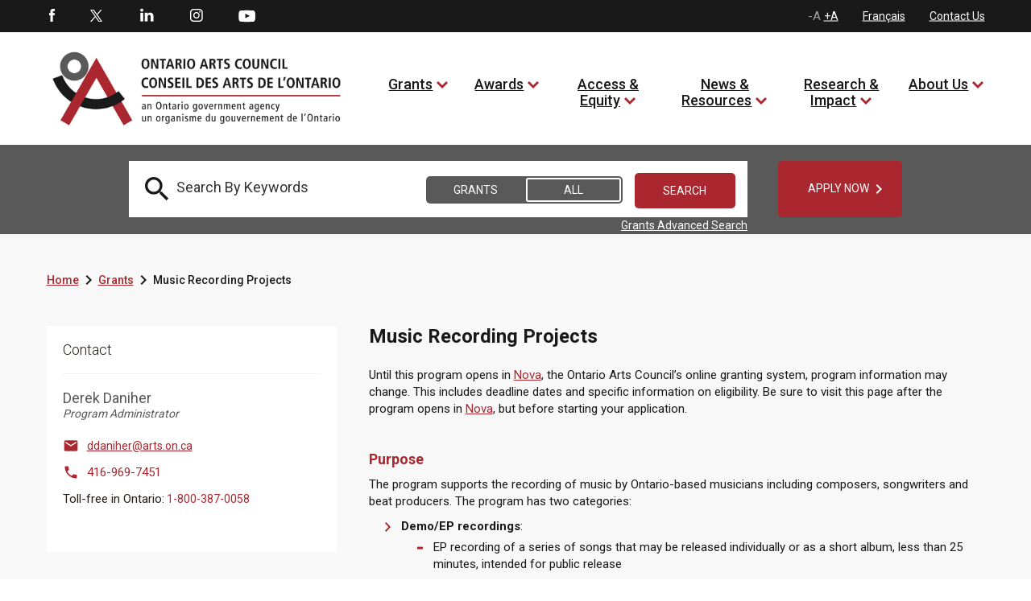

--- FILE ---
content_type: text/html; charset=utf-8
request_url: https://www.arts.on.ca/grants/music-recording-projects
body_size: 35547
content:
<!DOCTYPE html>
<html lang=en  >
<head id="head"><title>
	Ontario Arts Council - Music Recording Projects  
</title><meta charset="UTF-8" /> 
<meta http-equiv="X-UA-Compatible" content="IE=edge">
<meta name="viewport" content="width=device-width, initial-scale=1">

<link rel="shortcut icon" href="favicon.ico?v=1" type="image/x-icon">
<link rel="icon" href="favicon.ico?v=1" type="image/x-icon">

<!-- SCRIPTS -->

<!-- Global site tag (gtag.js) - Google Analytics -->
<script async src="https://www.googletagmanager.com/gtag/js?id=G-8V55QP5K4H"></script>
<script>
  window.dataLayer = window.dataLayer || [];
  function gtag(){dataLayer.push(arguments);}
  gtag('js', new Date());

  gtag('config', 'G-8V55QP5K4H');
</script>



<script type="text/javascript" src="/CMSScripts/OAC/jquery/jquery-3.1.1.min.js"></script>
<script type="text/javascript" src="/CMSScripts/OAC/bootstrap/js/bootstrap.min.js"></script>

<script type= "text/javascript">
$(document).ready(function () {

// Remove all empty H tags for AODA

$("h1:empty, h2:empty, h3:empty, h4:empty, h5:empty, h6:empty").replaceWith('');

 $(':header').each(function(){
       if($(this).is(':empty')){
         $(this).remove();
//console.log("Removed empty header.");
       }
    });
    
     $(':header').each(function(){
       if($(this).text()=="\xa0"){
         $(this).remove();
//console.log("Removed empty header.");
       }
    });

// END 

function getYouTubeInfo(ytid,iframe) {
        $.ajax({
                url: "https://www.googleapis.com/youtube/v3/videos?part=snippet&id="+ytid+"&key=AIzaSyCeC9NGLg0BPVMftW6XP46WuoDEEh0LTxM",
                dataType: "jsonp",
                success: function (data) { getTitle(data,iframe); }
        });
}

function getTitle(data,iframe) {
        window.globalTitle = data.items[0].snippet.title;
        //console.log("newTitle is: " + window.globalTitle);
	iframe.attr('title', window.globalTitle);  
}


            $("iframe").each(function(index) {
		globalTitle = "";

                if ($(this)[0].hasAttribute("title")) {   
                    console.log("iframe has a title");
                } else {
                    var src = $(this).attr('src');
                    var videoTitle = $(this).attr('title');
                    var pageTitle = $(this).closest('h1').text();
                    var video_id = src.split('embed/')[1];
                    var ampersandPosition = video_id.indexOf('?');
                    if(ampersandPosition != -1) {
                      video_id = video_id.substring(0, ampersandPosition);
                      //console.log("iframe has no title, the page title is " + pageTitle);
		      $(this).attr("title",pageTitle);
                      getYouTubeInfo(video_id,$(this));
                    }
                    
                }
            });
            
});
</script>

<!-- SCRIPTS - END -->


<!-- STYLES -->
<link rel="preconnect" href="https://fonts.googleapis.com"> 
<link rel="preconnect" href="https://fonts.gstatic.com" crossorigin> 
<link href="https://fonts.googleapis.com/css2?family=Playfair+Display:ital,wght@0,400;1,400;1,700&display=swap" rel="stylesheet">
<link href='https://fonts.googleapis.com/css?family=Roboto:400,700,300,500,900' rel='stylesheet' type='text/css'>
<link href="https://fonts.googleapis.com/css?family=Droid+Serif:400,700,700i" rel="stylesheet">
<link href="https://fonts.googleapis.com/css2?family=Barlow:ital,wght@0,700;1,700&display=swap" rel="stylesheet">
<link href="https://fonts.googleapis.com/icon?family=Material+Icons"  rel="stylesheet">
<link property="stylesheet" href='/CMSScripts/OAC/bootstrap/css/bootstrap.min.css' rel='stylesheet' type='text/css' />
<link property="stylesheet" href='/CMSPages/GetCSS.aspx?stylesheetname=OAC&v=0.30' rel='stylesheet' type='text/css' />
<!--<link rel="stylesheet" type="text/css" href="/CMSScripts/OAC/slick/slick.css"/>
<script type="text/javascript" src="/CMSScripts/OAC/slick/slick.min.js"></script>-->
<link rel="stylesheet" type="text/css" href="//cdn.jsdelivr.net/npm/slick-carousel@1.8.1/slick/slick.css"/>
<script type="text/javascript" src="//cdn.jsdelivr.net/npm/slick-carousel@1.8.1/slick/slick.min.js"></script>

<style>


.barlow-bold {
  font-family: "Barlow", sans-serif;
  font-weight: 700;
  font-style: normal;
  color: #fff;
  font-size: 64px;
}


span.rrr1 {
    color: #fff;
    font-size: 64px;
    font-family: 'Playfair Display', serif;
    text-transform: none !important;
    font-style: normal !important;
    margin-left: 115px;
    line-height: 60px;
}

span.rrr2 {
    display: block;
    color: #fff;
    font-size: 64px;
    font-family: 'Playfair Display', serif;
    font-weight: 700 !important;
    font-style: italic !important;
    text-transform: uppercase;
    margin-left: -90px;
    line-height: 60px;
}

span.rrr3 {
    color: #fff;
    font-size: 64px;
    font-family: 'Playfair Display', serif;
    font-style: italic;
    text-transform: none !important;
    margin-left: 116px;
    line-height: 60px;
}


.tp-caption a.white_rounded_button {
    padding: 5px 15px;
    width: 158px;
    position: relative;
    height: 52px;
    line-height: 16px;
    margin: 0 25px;
}

div.tp-caption.fade.caption_container.start > div > a {display: none !important}

.caption_container .caption_text {
    top: 55%;
}


h2 > em {
font-size: 18px;
font-weight: 600;
color: #aa272f;
}

.copyright_container a {text-decoration: underline !important}


a.white_rounded_button span.text strong {
font-size: 14px;
font-family: 'Droid Serif',serif;
font-weight: 600;
font-style: italic;
color: #fff;
text-transform: uppercase;
}

a.white_rounded_button span.text strong:hover {
color: #000;}

.left_column_whiteblock_items > ul li a {
    font-size: 14px;
    text-decoration: underline !important;
    color: #aa272f;
    float: left;
    width: 100%;
}

a {text-decoration: underline !important;}

.grantprogramdetail strong a .text {font-weight: normal !important}

.grantprogramdetail a .text {text-decoration: underline !important}

a.white_rounded_button:focus, a.white_rounded_button:focus-visible {outline: 9px auto red}

</style>
<!-- STYLES - END -->
 
<link href="/favicon.ico" type="image/x-icon" rel="shortcut icon"/>
<link href="/favicon.ico" type="image/x-icon" rel="icon"/>
<script type='text/javascript'>var jTweet = [{"created_at":"April 24, 2023","id_str":"1650560840255275009","text":"<h4>&ldquo;OAC welcomes Simon Foster, our newest board member from Toronto. Read about...&rdquo;<\/h4><span class=\"tweet_link\"><a target=\"blank\" href=\"https:\/\/twitter.com\/ONArtsCouncil\/status\/1650560840255275009\"><span class=\"sm_twitter_small\"><\/span> <span class=\"text\">@ONArtsCouncil Apr 24<\/span><\/a><\/span>"},{"created_at":"April 24, 2023","id_str":"1650499214391095299","text":"<h4>&ldquo;RT @TarekGhriri: Thanks to all who attended the show yesterday , the artist...&rdquo;<\/h4><span class=\"tweet_link\"><a target=\"blank\" href=\"https:\/\/twitter.com\/ONArtsCouncil\/status\/1650499214391095299\"><span class=\"sm_twitter_small\"><\/span> <span class=\"text\">@ONArtsCouncil Apr 24<\/span><\/a><\/span>"},{"created_at":"April 24, 2023","id_str":"1650470174485622786","text":"<h4>&ldquo;Applying to the Northern Arts Projects program next week? Don't forget the ...&rdquo;<\/h4><span class=\"tweet_link\"><a target=\"blank\" href=\"https:\/\/twitter.com\/ONArtsCouncil\/status\/1650470174485622786\"><span class=\"sm_twitter_small\"><\/span> <span class=\"text\">@ONArtsCouncil Apr 24<\/span><\/a><\/span>"},{"created_at":"April 21, 2023","id_str":"1649503717283057664","text":"<h4>&ldquo;OAC welcomes Simon Foster, our newest board member from Toronto. Read about...&rdquo;<\/h4><span class=\"tweet_link\"><a target=\"blank\" href=\"https:\/\/twitter.com\/ONArtsCouncil\/status\/1649503717283057664\"><span class=\"sm_twitter_small\"><\/span> <span class=\"text\">@ONArtsCouncil Apr 21<\/span><\/a><\/span>"},{"created_at":"April 21, 2023","id_str":"1649486605533564928","text":"<h4>&ldquo;RT @Kalmplex: Thankful to have been a recipient of @ONArtsCouncil exhibitio...&rdquo;<\/h4><span class=\"tweet_link\"><a target=\"blank\" href=\"https:\/\/twitter.com\/ONArtsCouncil\/status\/1649486605533564928\"><span class=\"sm_twitter_small\"><\/span> <span class=\"text\">@ONArtsCouncil Apr 21<\/span><\/a><\/span>"},{"created_at":"April 21, 2023","id_str":"1649458549905391618","text":"<h4>&ldquo;We are pleased that the Ministry of Tourism, Culture and Sport (@ExploreON)...&rdquo;<\/h4><span class=\"tweet_link\"><a target=\"blank\" href=\"https:\/\/twitter.com\/ONArtsCouncil\/status\/1649458549905391618\"><span class=\"sm_twitter_small\"><\/span> <span class=\"text\">@ONArtsCouncil Apr 21<\/span><\/a><\/span>"},{"created_at":"April 20, 2023","id_str":"1649111277539557386","text":"<h4>&ldquo;.@MOCAtoronto hosts Kapwani Kiwanga’s first major exhibition in Canada. Rai...&rdquo;<\/h4><span class=\"tweet_link\"><a target=\"blank\" href=\"https:\/\/twitter.com\/ONArtsCouncil\/status\/1649111277539557386\"><span class=\"sm_twitter_small\"><\/span> <span class=\"text\">@ONArtsCouncil Apr 20<\/span><\/a><\/span>"},{"created_at":"April 20, 2023","id_str":"1649081317026308102","text":"<h4>&ldquo;OAC is pleased to share news of its budget – $60 million – for the 2023-24 ...&rdquo;<\/h4><span class=\"tweet_link\"><a target=\"blank\" href=\"https:\/\/twitter.com\/ONArtsCouncil\/status\/1649081317026308102\"><span class=\"sm_twitter_small\"><\/span> <span class=\"text\">@ONArtsCouncil Apr 20<\/span><\/a><\/span>"},{"created_at":"April 20, 2023","id_str":"1649020632967905282","text":"<h4>&ldquo;Chalmers Arts Fellowships supports Ontario artists with 10+ years of profes...&rdquo;<\/h4><span class=\"tweet_link\"><a target=\"blank\" href=\"https:\/\/twitter.com\/ONArtsCouncil\/status\/1649020632967905282\"><span class=\"sm_twitter_small\"><\/span> <span class=\"text\">@ONArtsCouncil Apr 20<\/span><\/a><\/span>"},{"created_at":"April 19, 2023","id_str":"1648740314788528146","text":"<h4>&ldquo;RT @poetrylondon_ca: Our final event of the regular season is TONIGHT at 7:...&rdquo;<\/h4><span class=\"tweet_link\"><a target=\"blank\" href=\"https:\/\/twitter.com\/ONArtsCouncil\/status\/1648740314788528146\"><span class=\"sm_twitter_small\"><\/span> <span class=\"text\">@ONArtsCouncil Apr 19<\/span><\/a><\/span>"},{"created_at":"April 19, 2023","id_str":"1648688660668112898","text":"<h4>&ldquo;For 60 years, OAC has invested in the work of Ontario’s artists and arts or...&rdquo;<\/h4><span class=\"tweet_link\"><a target=\"blank\" href=\"https:\/\/twitter.com\/ONArtsCouncil\/status\/1648688660668112898\"><span class=\"sm_twitter_small\"><\/span> <span class=\"text\">@ONArtsCouncil Apr 19<\/span><\/a><\/span>"},{"created_at":"April 19, 2023","id_str":"1648658274672074752","text":"<h4>&ldquo;Musicians and composers: are you recording a demo, EP or full-length album?...&rdquo;<\/h4><span class=\"tweet_link\"><a target=\"blank\" href=\"https:\/\/twitter.com\/ONArtsCouncil\/status\/1648658274672074752\"><span class=\"sm_twitter_small\"><\/span> <span class=\"text\">@ONArtsCouncil Apr 19<\/span><\/a><\/span>"},{"created_at":"April 18, 2023","id_str":"1648356482956623872","text":"<h4>&ldquo;This program covers the costs of conferences, master classes and workshops,...&rdquo;<\/h4><span class=\"tweet_link\"><a target=\"blank\" href=\"https:\/\/twitter.com\/ONArtsCouncil\/status\/1648356482956623872\"><span class=\"sm_twitter_small\"><\/span> <span class=\"text\">@ONArtsCouncil Apr 18<\/span><\/a><\/span>"},{"created_at":"April 18, 2023","id_str":"1648295902920990720","text":"<h4>&ldquo;For 60 years, OAC has invested in the work of Ontario’s artists and arts or...&rdquo;<\/h4><span class=\"tweet_link\"><a target=\"blank\" href=\"https:\/\/twitter.com\/ONArtsCouncil\/status\/1648295902920990720\"><span class=\"sm_twitter_small\"><\/span> <span class=\"text\">@ONArtsCouncil Apr 18<\/span><\/a><\/span>"},{"created_at":"April 17, 2023","id_str":"1648045837056987139","text":"<h4>&ldquo;RT @AxisMusicTO: Thank you Walter Maclean for your fantastic guest artist r...&rdquo;<\/h4><span class=\"tweet_link\"><a target=\"blank\" href=\"https:\/\/twitter.com\/ONArtsCouncil\/status\/1648045837056987139\"><span class=\"sm_twitter_small\"><\/span> <span class=\"text\">@ONArtsCouncil Apr 17<\/span><\/a><\/span>"},{"created_at":"April 17, 2023","id_str":"1648024092228960257","text":"<h4>&ldquo;Applying to the Media Arts Projects program next week? Don't forget the dea...&rdquo;<\/h4><span class=\"tweet_link\"><a target=\"blank\" href=\"https:\/\/twitter.com\/ONArtsCouncil\/status\/1648024092228960257\"><span class=\"sm_twitter_small\"><\/span> <span class=\"text\">@ONArtsCouncil Apr 17<\/span><\/a><\/span>"},{"created_at":"April 17, 2023","id_str":"1648018371462438950","text":"<h4>&ldquo;RT @KyleVingoe: A lil sneak peek of the new comic\u000aGHY Cheung and I are work...&rdquo;<\/h4><span class=\"tweet_link\"><a target=\"blank\" href=\"https:\/\/twitter.com\/ONArtsCouncil\/status\/1648018371462438950\"><span class=\"sm_twitter_small\"><\/span> <span class=\"text\">@ONArtsCouncil Apr 17<\/span><\/a><\/span>"},{"created_at":"April 17, 2023","id_str":"1647933440325562369","text":"<h4>&ldquo;❗ Reminder: The job posting for Program Administrator of Indigenous Arts pr...&rdquo;<\/h4><span class=\"tweet_link\"><a target=\"blank\" href=\"https:\/\/twitter.com\/ONArtsCouncil\/status\/1647933440325562369\"><span class=\"sm_twitter_small\"><\/span> <span class=\"text\">@ONArtsCouncil Apr 17<\/span><\/a><\/span>"},{"created_at":"April 14, 2023","id_str":"1646936968662581251","text":"<h4>&ldquo;❗ Reminder: The job posting for Program Administrator of Indigenous Arts pr...&rdquo;<\/h4><span class=\"tweet_link\"><a target=\"blank\" href=\"https:\/\/twitter.com\/ONArtsCouncil\/status\/1646936968662581251\"><span class=\"sm_twitter_small\"><\/span> <span class=\"text\">@ONArtsCouncil Apr 14<\/span><\/a><\/span>"},{"created_at":"April 14, 2023","id_str":"1646891726483644418","text":"<h4>&ldquo;Indigenous voices will be taking over the stages of @maplacedesarts in 3 di...&rdquo;<\/h4><span class=\"tweet_link\"><a target=\"blank\" href=\"https:\/\/twitter.com\/ONArtsCouncil\/status\/1646891726483644418\"><span class=\"sm_twitter_small\"><\/span> <span class=\"text\">@ONArtsCouncil Apr 14<\/span><\/a><\/span>"}];</script></head>
<body class="LTR Chrome ENCA ContentBody" >
    
    <form method="post" action="/grants/music-recording-projects" onsubmit="javascript:return WebForm_OnSubmit();" id="form">
<div class="aspNetHidden">
<input type="hidden" name="__CMSCsrfToken" id="__CMSCsrfToken" value="OWw2NuFmMLO/Pygdmfed3Um+i6JMflcoesuENDEHlcUqlIy+vqBkF8RGinIX2TK4kSVwZYRDwlJDcnsSuyB9aCiF6tLCq3rvUFY6WXKUaf8=" />
<input type="hidden" name="__EVENTTARGET" id="__EVENTTARGET" value="" />
<input type="hidden" name="__EVENTARGUMENT" id="__EVENTARGUMENT" value="" />
<input type="hidden" name="__LASTFOCUS" id="__LASTFOCUS" value="" />

</div>

<script type="text/javascript">
//<![CDATA[
var theForm = document.forms['form'];
if (!theForm) {
    theForm = document.form;
}
function __doPostBack(eventTarget, eventArgument) {
    if (!theForm.onsubmit || (theForm.onsubmit() != false)) {
        theForm.__EVENTTARGET.value = eventTarget;
        theForm.__EVENTARGUMENT.value = eventArgument;
        theForm.submit();
    }
}
//]]>
</script>


<script src="/WebResource.axd?d=pynGkmcFUV13He1Qd6_TZMqD7Cr0oofFy7UGnG9OR4iuvX53bJHCXcFN6FqhziT516vovFe4dZnQTbJ7WCQu-w2&amp;t=638568460745067788" type="text/javascript"></script>

<input type="hidden" name="lng" id="lng" value="en-CA" />
<script type="text/javascript">
	//<![CDATA[

function PM_Postback(param) { if (window.top.HideScreenLockWarningAndSync) { window.top.HideScreenLockWarningAndSync(1080); } if(window.CMSContentManager) { CMSContentManager.allowSubmit = true; }; __doPostBack('m$am',param); }
function PM_Callback(param, callback, ctx) { if (window.top.HideScreenLockWarningAndSync) { window.top.HideScreenLockWarningAndSync(1080); }if (window.CMSContentManager) { CMSContentManager.storeContentChangedStatus(); };WebForm_DoCallback('m$am',param,callback,ctx,null,true); }
//]]>
</script>
<script src="/ScriptResource.axd?d=NJmAwtEo3Ipnlaxl6CMhvqtACGZCeN5xxaNDteF_aGjBzTBeFYuB6CrJc9mzMrIyqPT4C8-1ZMJd-_pYSLoNzPmuTkU7zzt2XZEAeLIK84yDoVvZeGiByhEEE3drIEaNxLV9FzNdHsLDcg_WNFu0ENP1jg5sDYrUZwCj5Pmndhs1&amp;t=ffffffffc820c398" type="text/javascript"></script>
<script src="/ScriptResource.axd?d=dwY9oWetJoJoVpgL6Zq8OF_uJdx_uR3OehJHA-Prbv-BIJ3irsz1ZgV1G24FMu1igxJBF-kM0LVaV1ZwGSF59JW3C1ksT_qylB0fs0YUUn0uXwwtxf4JR7lzyCh-P0Bl49Pv_6MplkAralgVaD26BakmP09SnjQSVMqT-MekClg1&amp;t=ffffffffc820c398" type="text/javascript"></script>
<script src="/ScriptResource.axd?d=eE6V8nDbUVn0gtG6hKNX_GruEYFLJYoZCPgckAjWx033gYXLTdxvx9dj1X_7CdR48EUAKguEW6s7MMwodjl-4bWhZdd_mE_gKlL2uROZFg8G8vw813qrtjNvIsMQGQWG0&amp;t=27679117" type="text/javascript"></script>
<script src="/ScriptResource.axd?d=mcAASOSteirJeuV-3by3UeToNvsb_F7QTJ0HPAq3cvLeC2lN0NvRwfIW7OVW__432WUJ03i58ELRBb6dpSbFP17kcSDsE_2US6eDRzlOrlI1&amp;t=27679117" type="text/javascript"></script>
<script src="/ScriptResource.axd?d=jwf4VSQi7LeShc44FJ-gAaJVGqMs5WlJdi800VJ-BMBisgRIWs_z8lZfQP6PpmOoMFrZXmvfyCZ-4vyPO3seMPa8pwlzKXjd12iRsg9_ycwlY-PFFmM4rPdacl4pJFsW0&amp;t=27679117" type="text/javascript"></script>
<script src="/ScriptResource.axd?d=HEFpVKbnoeQjkjHkFKu3MIs2AvhGVdey5CEZyqIQO8_vOqwoHHmeV0_5SP899FSgGLAmns-TvmqfVxRq5Vgo0zCt4BW0O4i8gP8ADnLJWbu09vrO_QWlH2616hD-69Wa0&amp;t=27679117" type="text/javascript"></script>
<script src="/ScriptResource.axd?d=X6kQKInQS5YQqruiTh57iMtC4raS1Npdqei-wQAGxEL613z9aEK1SXPFYfQStrlRNuVZA1jxWD1HoDuug3Uo4hsAVhay2Ak2yLX4vRb2DEQMaI0k0ZYqOfbO1GnWou7P0&amp;t=27679117" type="text/javascript"></script>
<script type="text/javascript">
	//<![CDATA[

var CMS = CMS || {};
CMS.Application = {
  "language": "en",
  "imagesUrl": "/CMSPages/GetResource.ashx?image=%5bImages.zip%5d%2f",
  "isDebuggingEnabled": false,
  "applicationUrl": "/",
  "isDialog": false,
  "isRTL": "false"
};

//]]>
</script>
<script type="text/javascript">
//<![CDATA[
function WebForm_OnSubmit() {
null;
return true;
}
//]]>
</script>

<div class="aspNetHidden">

	<input type="hidden" name="__VIEWSTATEGENERATOR" id="__VIEWSTATEGENERATOR" value="A5343185" />
	<input type="hidden" name="__SCROLLPOSITIONX" id="__SCROLLPOSITIONX" value="0" />
	<input type="hidden" name="__SCROLLPOSITIONY" id="__SCROLLPOSITIONY" value="0" />
</div>
    <script type="text/javascript">
//<![CDATA[
Sys.WebForms.PageRequestManager._initialize('manScript', 'form', ['tp$lt$ctl07$pageplaceholder$p$lt$ctl00$OAC_GrantsSearch$up','','tctxM',''], [], [], 90, '');
//]]>
</script>

    <div id="ctxM">

</div>
    
<!-- Google Tag Manager (noscript) NEW 2023 -->
<noscript><iframe src="https://www.googletagmanager.com/ns.html?id=GTM-P83BKXT"
height="0" width="0" title="Google Tag Manager" style="display:none;visibility:hidden"></iframe></noscript>
<!-- End Google Tag Manager (noscript) NEW 2023 -->

<a class="accessible skip_to_content" href="#content_container">[Skip to Content]</a>

<div class="istablet"></div>
<div class="ismobile"></div>

<!-- MAIN CONTAINER -->
<div class="col-xs-12 col-sm-12 col-md-12 col-lg-12 nopadding master_container">
  
  <!-- HEADER CONTAINER -->
  <div class="col-xs-12 col-sm-12 col-md-12 col-lg-12 nopadding header_container">
  
         <!-- TOP HEADER -->
        <div class="col-xs-12 col-sm-12 col-md-12 col-lg-12 nopadding top_header_container">
          
          <div class="col-xs-12 col-sm-12 col-md-12 col-lg-12 nopadding top_header_container_inner">
          
              <div style="display:none">
        
</div>
            
              <!-- SOCIAL MEDIA -->
              <div class="col-xs-6 col-sm-6 col-md-6 col-lg-6 nopadding social_media_container">
                  <div id="p_lt_ctl01_OAC_SocialMediaButtons_social_media_buttons" class="social_media_buttons">

    <ul>
        <li id="p_lt_ctl01_OAC_SocialMediaButtons_fb_li" class="first"><a href="http://www.facebook.com/pages/Ontario-Arts-Council-Conseil-des-arts-de-lOntario/118143304897633" class="sm_facebook" target="_blank">Facebook</a></li>
        <li id="p_lt_ctl01_OAC_SocialMediaButtons_tw_li"><a href="https://twitter.com/ONArtsCouncil" class="sm_twitter" target="_blank">Twitter</a></li>
        <li id="p_lt_ctl01_OAC_SocialMediaButtons_li_li"><a href="https://www.linkedin.com/company/ontario-arts-council/" class="sm_linkedin" target="_blank">LinkedIn</a></li>
        <li id="p_lt_ctl01_OAC_SocialMediaButtons_in_li"><a href="https://www.instagram.com/ontarioartscouncil/" class="sm_instagram" target="_blank">Instagram</a></li>
        
		<li id="p_lt_ctl01_OAC_SocialMediaButtons_yt_li" class="last"><a href="https://www.youtube.com/user/OntarioArts" class="sm_youtube" target="_blank">Youtube</a></li>
    </ul>

</div>
              </div>
               <!-- SOCIAL MEDIA - END -->
            
              <!-- TOP NAV, LANG TOGGLE, FONT SIZE TOGGLE -->
              <div class="col-xs-6 col-sm-6 col-md-6 col-lg-6 nopadding top_navigation_container">
                  

<div class="top_navigation">
    <input type="hidden" name="p$lt$ctl02$OAC_TopNavigation$hf" id="p_lt_ctl02_OAC_TopNavigation_hf" />
    <ul>
        <li id="font-resizer"><a href="#" onclick="event.preventDefault();DecreaseFontSize();" class="font_dec" style="display:none">-A</a><span class="font_dec_max"  style="display:inline-block">-A</span> <a href="#" onclick="event.preventDefault();IncreaseFontSize();" class="font_inc">+A</a><span class="font_inc_max">+A</span></li>
        <li><a href="/grants/discipline/musique-–-projets-d-enregistrement?lang=fr-ca">Fran&#231;ais</a></li>
        <li><a href="/about-us/contact-us-staff-directory-lang-en-ca">Contact Us</a></li>
    </ul>

</div>
    

              </div>
              <!-- TOP NAV, LANG TOGGLE, FONT SIZE TOGGLE - END -->
            
          </div>
          
        </div>
         <!-- TOP HEADER - END -->
        
        <!-- BOTTOM / NAV HEADER -->
        <div class="col-xs-12 col-sm-12 col-md-12 col-lg-12 nopadding bottom_header_container">
          
          <div class="col-xs-12 col-sm-12 col-md-12 col-lg-12 nopadding bottom_header_container_inner">
          
              
               <!-- MOBILE NAVIGATION -->
              <div class="col-xs-3 col-sm-3 col-md-3 col-lg-3 nopadding mobile_main_navigation_outercontainer istablet">
                  
<div id="mobilemainnavbutton" runat="server" class="col-xs-12 nopadding mobile_main_navigation_button">

    <div class="col-xs-12 nopadding mobile_main_navigation_button_inner">
        <a href="#" class="mobile_main_nav_button" onclick="event.preventDefault();OpenMobileNavigationMenu();">OAC.OpenMenu</a>
    </div>

</div>


<div id="mobile_nav_menu" class="col-xs-12 nopadding mobile_main_navigation_container">

    <div class="col-xs-12 nopadding mobile_main_navigation_header"><a href="#" onclick="event.preventDefault();CloseMobileNavigationMenu()"><span style="font-size:0;color:transparent">close mobile menu</span><i class="material-icons">&#xe14c;</i></a></div>
    <div class="col-xs-12 nopadding mobile_main_navigation_body">
      <ul><li>
   <a href="/home">Home</a>
  
    </li>
  <li>
   <a href="/grants">Grants</a>
  
    <a href="#" class="expand">expand to view child pages of 4</a>
       <ul>
  <li>
    <a href="/grants/activity">Activity</a>
 
  
    <a href="#" class="expand">expand to view child pages of 3301</a>
       <ul>
  <li>
    <a href="/grants/activity/creating-and-presenting">Creating and Presenting</a>
</li><li>
    <a href="/grants/activity/building-audiences-and-markets">Building Audiences and Markets</a>
</li><li>
    <a href="/grants/activity/engaging-communities-and-schools">Engaging Communities and Schools</a>
</li><li>
    <a href="/grants/activity/developing-careers-and-arts-services">Developing Careers and Arts Services</a>
</li><li>
    <a href="/grants/activity/funding-framework">Funding Framework</a>
</li></ul>
</li><li>
    <a href="/grants/discipline">Discipline</a>
 
  
    <a href="#" class="expand">expand to view child pages of 3302</a>
       <ul>
  <li>
    <a href="/grants/discipline/dance">Dance</a>
</li><li>
    <a href="/grants/discipline/literature">Literature</a>
</li><li>
    <a href="/grants/discipline/media-arts">Media Arts</a>
</li><li>
    <a href="/grants/discipline/multi-and-inter-arts">Multi and Inter-Arts</a>
</li><li>
    <a href="/grants/discipline/music">Music</a>
</li><li>
    <a href="/grants/discipline/theatre">Theatre</a>
</li><li>
    <a href="/grants/discipline/visual-arts">Visual Arts</a>
</li></ul>
</li><li>
    <a href="/grants/priority-groups">Priority Groups</a>
 
  
    <a href="#" class="expand">expand to view child pages of 3027</a>
       <ul>
  <li>
    <a href="/grants/priority-groups/artists-of-colour">Artists of Colour</a>
</li><li>
    <a href="/grants/priority-groups/deaf-artists-and-artists-with-disabilities">Deaf Artists and Artists with Disabilities</a>
</li><li>
    <a href="/grants/priority-groups/francophone-artists">Francophone Artists</a>
</li><li>
    <a href="/grants/priority-groups/indigenous-artists">Indigenous Artists</a>
</li><li>
    <a href="/grants/priority-groups/new-generation-artists">New Generation Artists</a>
</li><li>
    <a href="/grants/priority-groups/artists-living-in-regions-outside-toronto">Artists Living in Regions Outside Toronto</a>
</li></ul>
</li><li>
    <a href="/grants/general-granting-information">General Granting Information</a>
 
  
    <a href="#" class="expand">expand to view child pages of 3303</a>
       <ul>
  <li>
    <a href="/grants/general-granting-information/grant-program-deadlines-and-important-dates">Grant Program Deadlines and Important Dates</a>
</li><li>
    <a href="/grants/general-granting-information/logos-and-recognition-en">Logos and Recognition</a>
</li><li>
    <a href="/grants/general-granting-information/new-to-oac">New to OAC?</a>
</li><li>
    <a href="/grants/general-granting-information/nova-user-guide">Nova User Guide</a>
</li><li>
    <a href="/grants/general-granting-information/guide-to-operating-programs">Guide to Operating Programs</a>
</li><li>
    <a href="/grants/general-granting-information/guide-to-project-programs">Guide to Project Programs</a>
</li><li>
    <a href="/grants/general-granting-information/guide-to-assessment">Guide to Assessment</a>
</li><li>
    <a href="/grants/general-granting-information/grant-results">Grant Results</a>
</li><li>
    <a href="/grants/general-granting-information/information-in-sign-language">Information in sign language</a>
</li></ul>
</li></ul>
</li><li>
   <a href="/awards">Awards</a>
  
    <a href="#" class="expand">expand to view child pages of 5</a>
       <ul>
  <li>
    <a href="/awards/ontario-arts-council-awards">Ontario Arts Council Awards</a>
 
  
    </li>
  <li>
    <a href="/awards/chalmers-family-fund">Chalmers Family Fund</a>
 
  
    </li>
  <li>
    <a href="/awards/government-of-ontario-awards">Government of Ontario Awards</a>
 
  
    <a href="#" class="expand">expand to view child pages of 4065</a>
       <ul>
  <li>
    <a href="/awards/ontario-arts-council-awards/pauline-mcgibbon-award">Pauline McGibbon Award</a>
</li><li>
    <a href="/awards/government-of-ontario-awards/premier-s-awards-for-excellence-in-the-arts">Premier's Awards for Excellence in the Arts</a>
</li></ul>
</li><li>
    <a href="/awards/ontario-arts-foundation-awards-and-funds">Ontario Arts Foundation Awards and Funds</a>
 
  
    </li>
  <li>
    <a href="/awards/for-donors">For Donors</a>
 
  
    </li>
  </ul>
</li><li>
   <a href="/access-equity">Access & Equity</a>
  
    <a href="#" class="expand">expand to view child pages of 3033</a>
       <ul>
  <li>
    <a href="/access-equity/accessibility-plan">Accessibility Plan</a>
 
  
    <a href="#" class="expand">expand to view child pages of 2945</a>
       <ul>
  <li>
    <a href="/access-equity/accessibility-plan/annual-status-report">Annual Status Report</a>
</li><li>
    <a href="/access-equity/accessibility-plan/accessibility-policies">Accessibility Policies</a>
</li><li>
    <a href="/access-equity/accessibility-plan/multi-year-accessibility-plan-2023-2028">Multi-Year Accessibility Plan 2023-2028</a>
</li></ul>
</li><li>
    <a href="/access-equity/equity-plan">Equity Plan</a>
 
  
    </li>
  <li>
    <a href="/access-equity/alternative-services-and-application-processes">Alternative Services and Application Processes</a>
 
  
    </li>
  <li>
    <a href="/grants/priority-groups">Priority Groups</a>
 
  
    <a href="#" class="expand">expand to view child pages of 3756</a>
       <ul>
  <li>
    <a href="/grants/priority-groups/artists-of-colour">Artists of Colour</a>
</li><li>
    <a href="/grants/priority-groups/deaf-artists-and-artists-with-disabilities">Deaf Artists and Artists with Disabilities</a>
</li><li>
    <a href="/grants/priority-groups/francophone-artists">Francophone Artists</a>
</li><li>
    <a href="/grants/priority-groups/indigenous-artists">Indigenous Artists</a>
</li><li>
    <a href="/grants/priority-groups/new-generation-artists">New Generation Artists</a>
</li><li>
    <a href="/grants/priority-groups/artists-living-in-regions-outside-toronto">Artists Living in Regions Outside Toronto</a>
</li></ul>
</li><li>
    <a href="/about-us/public-feedback-form-complaints">Public Feedback Form / Complaints</a>
 
  
    </li>
  <li>
    <a href="/documents/guide-to-providing-application-support">Guide to Providing Application Support</a>
 
  
    </li>
  <li>
    <a href="/grants/general-granting-information/guide-to-assessment/would-you-like-to-be-an-oac-peer-assessor">Would you like to be an OAC peer assessor?</a>
 
  
    </li>
  <li>
    <a href="/access-equity/information-sessions">Information Sessions</a>
 
  
    </li>
  </ul>
</li><li>
   <a href="/news-resources">News & Resources</a>
  
    <a href="#" class="expand">expand to view child pages of 6</a>
       <ul>
  <li>
    <a href="/news-resources/news">News</a>
 
  
    <a href="#" class="expand">expand to view child pages of 18</a>
       <ul>
  <li>
    <a href="/news-resources/news/maria-hupfield-receives-the-2025-oac-indigenous-arts-award">Maria Hupfield receives the 2025 OAC Indigenous Arts Award</a>
</li><li>
    <a href="/news-resources/news/arts-across-ontario-a-new-way-to-measure-culture-sector-impact">Arts Across Ontario: A new way to measure culture sector impact</a>
</li></ul>
</li><li>
    <a href="/news-resources/updates">Updates</a>
 
  
    <a href="#" class="expand">expand to view child pages of 6791</a>
       <ul>
  <li>
    <a href="/news-resources/updates/read-the-latest-news-from-oac">Read the latest news from OAC</a>
</li><li>
    <a href="/news-resources/updates/national-day-for-truth-and-reconciliation">National Day for Truth and Reconciliation</a>
</li></ul>
</li><li>
    <a href="/news-and-publications/publications">Resources</a>
 
  
    <a href="#" class="expand">expand to view child pages of 2956</a>
       <ul>
  <li>
    <a href="/news-resources/resources/year-in-review-en">Year in Review 2024</a>
</li><li>
    <a href="/news-resources/resources/arts-for-all-ontarians">Arts for All Ontarians</a>
</li><li>
    <a href="/news-resources/resources/annual-report-2023-en">Annual Report 2023-2024</a>
</li><li>
    <a href="/news-resources/resources/logos-and-recognition">Logos and Recognition</a>
</li><li>
    <a href="/news-resources/resources/share-your-photos-with-oac">Share your photos with OAC</a>
</li></ul>
</li><li>
    <a href="/news-resources/sign-up-to-our-newsletter">Sign Up to Our Newsletter</a>
 
  
    </li>
  </ul>
</li><li>
   <a href="/research-impact">Research & Impact</a>
  
    <a href="#" class="expand">expand to view child pages of 7</a>
       <ul>
  <li>
    <a href="/research-impact/oac-grant-statistics">OAC Grant Statistics</a>
 
  
    </li>
  <li>
    <a href="/research-impact/open-data">Open Data</a>
 
  
    </li>
  <li>
    <a href="/research-impact/performance-measures">Performance Measures</a>
 
  
    </li>
  <li>
    <a href="/research-impact/program-evaluation-at-oac">Program Evaluation at OAC</a>
 
  
    </li>
  <li>
    <a href="/research-impact/impact-of-the-arts-in-ontario">Impact of the Arts in Ontario</a>
 
  
    </li>
  <li>
    <a href="/research/publications-1">Research Publications</a>
 
  
    </li>
  </ul>
</li><li>
   <a href="/about-us">About Us</a>
  
    <a href="#" class="expand">expand to view child pages of 3</a>
       <ul>
  <li>
    <a href="/strategic-plan">Strategic Plan</a>
 
  
    </li>
  <li>
    <a href="/about-us/contact-us-staff-directory">Contact Us / Staff Directory</a>
 
  
    </li>
  <li>
    <a href="/about-us/board-of-directors">Board of Directors</a>
 
  
    </li>
  <li>
    <a href="/about-us/public-feedback-form-complaints">Public Feedback Form / Complaints</a>
 
  
    </li>
  <li>
    <a href="/about-us/accountability-and-governance">Accountability and Governance</a>
 
  
    </li>
  <li>
    <a href="/about-us/careers-at-oac">Careers at OAC</a>
 
  
    </li>
  <li>
    <a href="/about-us/land-acknowledgment">Land Acknowledgment</a>
 
  
    </li>
  <li>
    <a href="/about-us/partnering-with-oac">Partnering with OAC</a>
 
  
    </li>
  <li>
    <a href="/about-us/contribution-agreements">Contribution Agreements</a>
 
  
    </li>
  <li>
    <a href="/social-media">Social Media</a>
 
  
    </li>
  </ul>
</li>    
      <li class="apply_now_mobile"><a href="https://grants.arts.on.ca/s_Login.jsp?lang=1">Apply Now</a></li>

    </ul>
  </div>

  <div class="col-xs-12 nopadding mobile_main_navigation_footer">

    <div class="col-xs-4 nopadding"><a href="/about-us/contact-us-staff-directory">Contact Us</a></div>
    <div id="mobile_menu_culturelink" class="col-xs-4 nopadding text-center"></div>
    <div class="col-xs-4 nopadding text-right"><a href="#" onclick="event.preventDefault();DecreaseFontSize();" class="font_dec" style="display:none">-A</a><span class="font_dec_max"  style="display:inline-block">-A</span> <a href="#" onclick="event.preventDefault();IncreaseFontSize();" class="font_inc">+A</a><span class="font_inc_max">+A</span></div>
    
  </div>


</div>

              </div>
               <!-- MOBILE NAVIGATION - END -->
            
            
            
               <!-- LOGO -->
              <div class="col-xs-3 col-sm-3 col-md-3 col-lg-3 nopadding logo_container">
                <div class="col-xs-12 col-sm-12 col-md-12 col-lg-12 nopadding logo_container_inner">
                  <style>

@media only screen and (max-width:800px) {
.logo_container_inner img {
max-height: 80px !important;
}

}
</style><a href="/home"><img alt="Ontario Arts Council (OAC)" src="/getmedia/ffebb4dd-b4c2-4a24-8d11-079e6b92c9ba/2015-OAC-logo-RGB-JPG.aspx?" /></a>




                </div>
              </div>
               <!-- LOGO - END -->
            
              <!-- MAIN NAV -->
              <div class="col-xs-9 col-sm-9 col-md-9 col-lg-9 nopadding main_nav_container">
                  <div class="col-xs-12 col-sm-12 col-md-12 col-lg-12 nopadding main_nav_container_inner">
                      <style> .main_nav_container ul.CMSListMenuUL>li {min-width: 105px}


@media only screen and (max-width:800px) {
.logo_container_inner img {
max-height: 80px !important;
}

}
</style>
<ul class="CMSListMenuUL">

      
      <li class="hide_menu  first hidefrommainnavdesktop">        
        <a href="/Home">Home</a>
      </li>
      

      

<li class="grants_mega_menu  first">
  
  <a href="/Grants">Grants</a>
  <a href="#" onclick="event.preventDefault();OpenMobileSecondaryNavigationMenu(jQuery(this));" class="showmore istablet">Show more</a>

  <div class="megamenu_container">
  
    <div class="col-xs-12 col-sm-12 col-md-12 col-lg-12 nopadding mobile_menu_container_header istablet">
        <div class="col-xs-12 col-sm-12 col-md-12 col-lg-12 nopadding mobile_menu_container_header_inner">
            <div class="left"><a href="#" class="mobile_go_back_button" onclick="event.preventDefault();CloseMobileSecondaryNavigationMenu(jQuery(this));">Close</a></div>
            <div class="title"><a href="/Grants">Grants</a></div>        
            <div class="right"><a href="#" class="mobile_close_nav_button" onclick="event.preventDefault();CloseMobileSecondaryNavigationMenu(jQuery(this));CloseMobileNavigationMenu(jQuery(this));">Close</a></div>
        </div>
    </div> 
  
    <div class="mobile_main_navigation_container_header_shadow istablet"></div>
  
    
    

    
    <div class="megamenu_left_column">
      
       
           <div class="grant_megamenu_heading">
              <div class="grant_megamenu_heading_inner">
                  <h3>Explore Grants By...</h3>
              </div>
          </div>
      
      
    


      <div class="submenu ">
  
  <h4>Activity</h4>
  
  <ul><li class="">
<a href='/Grants/Activity/Creating-and-Presenting'>Creating and Presenting</a>
</li><li class="">
<a href='/Grants/Activity/Building-Audiences-and-Markets'>Building Audiences and Markets</a>
</li><li class="">
<a href='/Grants/Activity/Engaging-Communities-and-Schools'>Engaging Communities and Schools</a>
</li><li class="">
<a href='/Grants/Activity/Developing-Careers-and-Arts-Services'>Developing Careers and Arts Services</a>
</li><li class="">
<a href='/Grants/Activity/Funding-Framework'>Funding Framework</a>
</li></ul></div><div class="submenu second">
  
  <h4>Discipline</h4>
  
  <ul><li class="">
<a href='/Grants/Discipline/Dance'>Dance</a>
</li><li class="">
<a href='/Grants/Discipline/Literature'>Literature</a>
</li><li class="">
<a href='/Grants/Discipline/Media-Arts'>Media Arts</a>
</li><li class="">
<a href='/Grants/Discipline/Multi-and-Inter-Arts'>Multi and Inter-Arts</a>
</li><li class="">
<a href='/Grants/Discipline/Music'>Music</a>
</li><li class="">
<a href='/Grants/Discipline/Theatre'>Theatre</a>
</li><li class="">
<a href='/Grants/Discipline/Visual-Arts'>Visual Arts</a>
</li></ul></div><div class="submenu ">
  
  <h4><a href='/Grants/Priority-Groups'>Priority Groups</a></h4>
  
  <ul><li class="">
<a href='/Grants/Priority-Groups/Artists-of-Colour'>Artists of Colour</a>
</li><li class="">
<a href='/Grants/Priority-Groups/Deaf-Artists-and-Artists-with-Disabilities'>Deaf Artists and Artists with Disabilities</a>
</li><li class="">
<a href='/Grants/Priority-Groups/Francophone-Artists'>Francophone Artists</a>
</li><li class="">
<a href='/Grants/Priority-Groups/Indigenous-Artists'>Indigenous Artists</a>
</li><li class="">
<a href='/Grants/Priority-Groups/New-Generation-Artists'>New Generation Artists</a>
</li><li class="">
<a href='/Grants/Priority-Groups/Artists-Living-in-Regions-Outside-Toronto'>Artists Living in Regions Outside Toronto</a>
</li></ul></div><div class="submenu ">
  
  <h4><a href='/Grants/General-Granting-Information'>General Granting Information</a></h4>
  
  <ul><li class="">
<a href='/Grants/General-Granting-Information/Grant-Program-Deadlines-and-Important-Dates'>Grant Program Deadlines and Important Dates</a>
</li><li class="">
<a href='/Grants/General-Granting-Information/Logos-and-Recognition-en'>Logos and Recognition</a>
</li><li class="">
<a href='/Grants/General-Granting-Information/New-to-OAC'>New to OAC?</a>
</li><li class="">
<a href='/Grants/General-Granting-Information/Nova-User-Guide'>Nova User Guide</a>
</li><li class="">
<a href='/Grants/General-Granting-Information/Guide-to-Operating-Programs'>Guide to Operating Programs</a>
</li><li class="">
<a href='/Grants/General-Granting-Information/Guide-to-Project-Programs'>Guide to Project Programs</a>
</li><li class="">
<a href='/Grants/General-Granting-Information/Guide-to-Assessment'>Guide to Assessment</a>
</li><li class="">
<a href='/Grants/General-Granting-Information/Grant-Results'>Grant Results</a>
</li><li class="">
<a href='/Grants/General-Granting-Information/Information-in-sign-language'>Information in sign language</a>
</li></ul></div>
      </div>

      <div class="megamenu_right_column"></div>
  
  </div>

</li>

<li class="  ">
  
  <a href="/Awards">Awards</a>
  <a href="#" onclick="event.preventDefault();OpenMobileSecondaryNavigationMenu(jQuery(this));" class="showmore istablet">Show more</a>

  <div class="megamenu_container">
  
    <div class="col-xs-12 col-sm-12 col-md-12 col-lg-12 nopadding mobile_menu_container_header istablet">
        <div class="col-xs-12 col-sm-12 col-md-12 col-lg-12 nopadding mobile_menu_container_header_inner">
            <div class="left"><a href="#" class="mobile_go_back_button" onclick="event.preventDefault();CloseMobileSecondaryNavigationMenu(jQuery(this));">Close</a></div>
            <div class="title"><a href="/Awards">Awards</a></div>        
            <div class="right"><a href="#" class="mobile_close_nav_button" onclick="event.preventDefault();CloseMobileSecondaryNavigationMenu(jQuery(this));CloseMobileNavigationMenu(jQuery(this));">Close</a></div>
        </div>
    </div> 
  
    <div class="mobile_main_navigation_container_header_shadow istablet"></div>
  
    
    
        <div class="megamenu_right_column_temp">
          <div class="image">
            
              <img src="/oac/media/oac/slider/Earl-Lee-(Unger-Laureate)_2.jpg?ext=.jpg" alt="Earl Lee receives the 2018 Heinz Unger Award. (Photo: Jag Gundu/Toronto Symphony Orchestra) " />
            
            </div>
          <div class="text" lang="en-CA">Earl Lee&nbsp;receives&nbsp;the&nbsp;2018 Heinz Unger Award. (Photo:&nbsp;Jag Gundu/Toronto Symphony Orchestra)&nbsp;</div>
      </div>
    

    
    <div class="megamenu_left_column">
      
       
      
    
          <div>
              <div class="megamenu_sublinks_leftcol"></div>
              <div class="megamenu_sublinks_rightcol"></div>
          </div>
          
      


      <div class="submenu ">
  
  <h4><a href='/Awards/Ontario-Arts-Council-Awards'>Ontario Arts Council Awards</a></h4>
  
  </div><div class="submenu ">
  
  <h4><a href='/Awards/Chalmers-Family-Fund'>Chalmers Family Fund</a></h4>
  
  </div><div class="submenu second">
  
  <h4><a href='/Awards/Government-of-Ontario-Awards'>Government of Ontario Awards</a></h4>
  
  <ul><li class="">
<a href='/Awards/Ontario-Arts-Council-Awards/Pauline-McGibbon-Award'>Pauline McGibbon Award</a>
</li><li class="">
<a href='/Awards/Government-of-Ontario-Awards/Premier-s-Awards-for-Excellence-in-the-Arts'>Premier's Awards for Excellence in the Arts</a>
</li></ul></div><div class="submenu ">
  
  <h4><a href='/Awards/Ontario-Arts-Foundation-Awards-and-Funds'>Ontario Arts Foundation Awards and Funds</a></h4>
  
  </div><div class="submenu ">
  
  <h4><a href='/Awards/For-Donors'>For Donors</a></h4>
  
  </div>
      </div>

      <div class="megamenu_right_column"></div>
  
  </div>

</li>

<li class="  ">
  
  <a href="/Access-Equity">Access &amp; Equity</a>
  <a href="#" onclick="event.preventDefault();OpenMobileSecondaryNavigationMenu(jQuery(this));" class="showmore istablet">Show more</a>

  <div class="megamenu_container">
  
    <div class="col-xs-12 col-sm-12 col-md-12 col-lg-12 nopadding mobile_menu_container_header istablet">
        <div class="col-xs-12 col-sm-12 col-md-12 col-lg-12 nopadding mobile_menu_container_header_inner">
            <div class="left"><a href="#" class="mobile_go_back_button" onclick="event.preventDefault();CloseMobileSecondaryNavigationMenu(jQuery(this));">Close</a></div>
            <div class="title"><a href="/Access-Equity">Access & Equity</a></div>        
            <div class="right"><a href="#" class="mobile_close_nav_button" onclick="event.preventDefault();CloseMobileSecondaryNavigationMenu(jQuery(this));CloseMobileNavigationMenu(jQuery(this));">Close</a></div>
        </div>
    </div> 
  
    <div class="mobile_main_navigation_container_header_shadow istablet"></div>
  
    
    
        <div class="megamenu_right_column_temp">
          <div class="image">
            
              <img src="/oac/media/oac/Megamenu%20Images/Workshop-2-1.jpg?ext=.jpg" alt="Circus artist Erin Ball delivers an aerial performance during a workshop hosted by the Kingston Arts Council at the Tett Centre for Creativity and Learning in Kingston. (Photo: Liz Cooper) " />
            
            </div>
          <div class="text" lang="en-CA">Circus artist Erin Ball delivers an aerial performance during a workshop hosted by the Kingston Arts Council at the&nbsp;Tett&nbsp;Centre for Creativity and Learning in Kingston. (Photo: Liz Cooper)&nbsp;</div>
      </div>
    

    
    <div class="megamenu_left_column">
      
       
      
    
          <div>
              <div class="megamenu_sublinks_leftcol"></div>
              <div class="megamenu_sublinks_rightcol"></div>
          </div>
          
      


      <div class="submenu ">
  
  <h4><a href='/Access-Equity/Accessibility-Plan'>Accessibility Plan</a></h4>
  
  <ul><li class="">
<a href='/Access-Equity/Accessibility-Plan/Annual-Status-Report'>Annual Status Report</a>
</li><li class="">
<a href='/Access-Equity/Accessibility-Plan/Accessibility-Policies'>Accessibility Policies</a>
</li><li class="">
<a href='/Access-Equity/Accessibility-Plan/Multi-Year-Accessibility-Plan-2023-2028'>Multi-Year Accessibility Plan 2023-2028</a>
</li></ul></div><div class="submenu second">
  
  <h4><a href='/Access-Equity/Equity-Plan'>Equity Plan</a></h4>
  
  </div><div class="submenu ">
  
  <h4><a href='/access-equity/alternative-services-and-application-processes'>Alternative Services and Application Processes</a></h4>
  
  </div><div class="submenu ">
  
  <h4><a href='/Grants/Priority-Groups'>Priority Groups</a></h4>
  
  <ul><li class="">
<a href='/Grants/Priority-Groups/Artists-of-Colour'>Artists of Colour</a>
</li><li class="">
<a href='/Grants/Priority-Groups/Deaf-Artists-and-Artists-with-Disabilities'>Deaf Artists and Artists with Disabilities</a>
</li><li class="">
<a href='/Grants/Priority-Groups/Francophone-Artists'>Francophone Artists</a>
</li><li class="">
<a href='/Grants/Priority-Groups/Indigenous-Artists'>Indigenous Artists</a>
</li><li class="">
<a href='/Grants/Priority-Groups/New-Generation-Artists'>New Generation Artists</a>
</li><li class="">
<a href='/Grants/Priority-Groups/Artists-Living-in-Regions-Outside-Toronto'>Artists Living in Regions Outside Toronto</a>
</li></ul></div><div class="submenu ">
  
  <h4><a href='/About-Us/Public-Feedback-Form-Complaints'>Public Feedback Form / Complaints</a></h4>
  
  </div><div class="submenu second">
  
  <h4><a href='/Documents/Guide-to-Providing-Application-Support'>Guide to Providing Application Support</a></h4>
  
  </div><div class="submenu ">
  
  <h4><a href='/Grants/General-Granting-Information/Guide-to-Assessment/Would-you-like-to-be-an-OAC-peer-assessor'>Would you like to be an OAC peer assessor?</a></h4>
  
  </div><div class="submenu ">
  
  <h4><a href='/Access-Equity/Information-Sessions'>Information Sessions</a></h4>
  
  </div>
      </div>

      <div class="megamenu_right_column"></div>
  
  </div>

</li>

<li class="  ">
  
  <a href="/News-Resources">News &amp; Resources</a>
  <a href="#" onclick="event.preventDefault();OpenMobileSecondaryNavigationMenu(jQuery(this));" class="showmore istablet">Show more</a>

  <div class="megamenu_container">
  
    <div class="col-xs-12 col-sm-12 col-md-12 col-lg-12 nopadding mobile_menu_container_header istablet">
        <div class="col-xs-12 col-sm-12 col-md-12 col-lg-12 nopadding mobile_menu_container_header_inner">
            <div class="left"><a href="#" class="mobile_go_back_button" onclick="event.preventDefault();CloseMobileSecondaryNavigationMenu(jQuery(this));">Close</a></div>
            <div class="title"><a href="/News-Resources">News & Resources</a></div>        
            <div class="right"><a href="#" class="mobile_close_nav_button" onclick="event.preventDefault();CloseMobileSecondaryNavigationMenu(jQuery(this));CloseMobileNavigationMenu(jQuery(this));">Close</a></div>
        </div>
    </div> 
  
    <div class="mobile_main_navigation_container_header_shadow istablet"></div>
  
    
    
        <div class="megamenu_right_column_temp">
          <div class="image">
            
              <img src="/oac/media/oac/Megamenu%20Images/image7.jpeg?ext=.jpeg" alt="A drum circle recording session that was part of the Ancestral Call to Balance project led by Sandra Desjardins. (Photo: Sandra Desjardins) " />
            
            </div>
          <div class="text" lang="en-CA">A drum&nbsp;circle&nbsp;recording&nbsp;session&nbsp;that was&nbsp;part of the<em>&nbsp;Ancestral&nbsp;Call</em> to&nbsp;Balance&nbsp;project led by Sandra Desjardins. (Photo: Sandra Desjardins)&nbsp;</div>
      </div>
    

    
    <div class="megamenu_left_column">
      
       
      
    
          <div>
              <div class="megamenu_sublinks_leftcol"></div>
              <div class="megamenu_sublinks_rightcol"></div>
          </div>
          
      


      <div class="submenu ">
  
  <h4><a href='/News-Resources/News'>News</a></h4>
  
  <ul><li class="">
<a href='/News-Resources/News/Maria-Hupfield-receives-the-2025-OAC-Indigenous-Arts-Award'>Maria Hupfield receives the 2025 OAC Indigenous Arts Award</a>
</li><li class="">
<a href='/News-Resources/News/Arts-Across-Ontario-A-new-way-to-measure-culture-sector-impact'>Arts Across Ontario: A new way to measure culture sector impact</a>
</li></ul></div><div class="submenu second">
  
  <h4><a href='/News-Resources/Updates'>Updates</a></h4>
  
  <ul><li class="">
<a href='/News-Resources/Updates/Read-the-latest-news-from-OAC'>Read the latest news from OAC</a>
</li><li class="">
<a href='/News-Resources/Updates/National-Day-for-Truth-and-Reconciliation'>National Day for Truth and Reconciliation</a>
</li></ul></div><div class="submenu ">
  
  <h4><a href='/News-and-Publications/Publications'>Resources</a></h4>
  
  <ul><li class="">
<a href='/News-Resources/Resources/Year-in-Review-en'>Year in Review 2024</a>
</li><li class="">
<a href='/News-Resources/Resources/Arts-for-All-Ontarians'>Arts for All Ontarians</a>
</li><li class="">
<a href='/News-Resources/Resources/Annual-Report-2023-en'>Annual Report 2023-2024</a>
</li><li class="">
<a href='/News-Resources/Resources/Logos-and-Recognition'>Logos and Recognition</a>
</li><li class="">
<a href='/News-Resources/Resources/Share-your-photos-with-OAC'>Share your photos with OAC</a>
</li></ul></div><div class="submenu second">
  
  <h4><a href='/News-Resources/Sign-Up-to-Our-Newsletter'>Sign Up to Our Newsletter</a></h4>
  
  </div>
      </div>

      <div class="megamenu_right_column"></div>
  
  </div>

</li>

<li class="  ">
  
  <a href="/Research-Impact">Research &amp; Impact</a>
  <a href="#" onclick="event.preventDefault();OpenMobileSecondaryNavigationMenu(jQuery(this));" class="showmore istablet">Show more</a>

  <div class="megamenu_container">
  
    <div class="col-xs-12 col-sm-12 col-md-12 col-lg-12 nopadding mobile_menu_container_header istablet">
        <div class="col-xs-12 col-sm-12 col-md-12 col-lg-12 nopadding mobile_menu_container_header_inner">
            <div class="left"><a href="#" class="mobile_go_back_button" onclick="event.preventDefault();CloseMobileSecondaryNavigationMenu(jQuery(this));">Close</a></div>
            <div class="title"><a href="/Research-Impact">Research & Impact</a></div>        
            <div class="right"><a href="#" class="mobile_close_nav_button" onclick="event.preventDefault();CloseMobileSecondaryNavigationMenu(jQuery(this));CloseMobileNavigationMenu(jQuery(this));">Close</a></div>
        </div>
    </div> 
  
    <div class="mobile_main_navigation_container_header_shadow istablet"></div>
  
    
    
        <div class="megamenu_right_column_temp">
          <div class="image">
            
              <img src="/oac/media/oac/Megamenu%20Images/CPFF-Cities-2018-DM-highres.jpg?ext=.jpg" alt="A large audience watches a film screening during the Christie Pits Film Festival, part of Toronto Outdoor Picture Show’s Cinematic Cities program. (Photo: Diana Maclean) " />
            
            </div>
          <div class="text" lang="en-CA">A large audience watches a&nbsp;film&nbsp;screening&nbsp;during the Christie Pits Film Festival, part of&nbsp;Toronto Outdoor Picture Show&rsquo;s&nbsp;<em>Cinematic Cities&nbsp;</em>program. (Photo: Diana Maclean)&nbsp;</div>
      </div>
    

    
    <div class="megamenu_left_column">
      
       
      
    
          <div>
              <div class="megamenu_sublinks_leftcol"></div>
              <div class="megamenu_sublinks_rightcol"></div>
          </div>
          
      


      <div class="submenu ">
  
  <h4><a href='/Research-Impact/OAC-Grant-Statistics'>OAC Grant Statistics</a></h4>
  
  </div><div class="submenu ">
  
  <h4><a href='/Research-Impact/Open-Data'>Open Data</a></h4>
  
  </div><div class="submenu ">
  
  <h4><a href='/Research-Impact/Performance-Measures'>Performance Measures</a></h4>
  
  </div><div class="submenu second">
  
  <h4><a href='/Research-Impact/Program-Evaluation-at-OAC'>Program Evaluation at OAC</a></h4>
  
  </div><div class="submenu ">
  
  <h4><a href='/Research-Impact/Impact-of-the-Arts-in-Ontario'>Impact of the Arts in Ontario</a></h4>
  
  </div><div class="submenu ">
  
  <h4><a href='/Research/Publications-1'>Research Publications</a></h4>
  
  </div>
      </div>

      <div class="megamenu_right_column"></div>
  
  </div>

</li>

<li class="  ">
  
  <a href="/About-Us">About Us</a>
  <a href="#" onclick="event.preventDefault();OpenMobileSecondaryNavigationMenu(jQuery(this));" class="showmore istablet">Show more</a>

  <div class="megamenu_container">
  
    <div class="col-xs-12 col-sm-12 col-md-12 col-lg-12 nopadding mobile_menu_container_header istablet">
        <div class="col-xs-12 col-sm-12 col-md-12 col-lg-12 nopadding mobile_menu_container_header_inner">
            <div class="left"><a href="#" class="mobile_go_back_button" onclick="event.preventDefault();CloseMobileSecondaryNavigationMenu(jQuery(this));">Close</a></div>
            <div class="title"><a href="/About-Us">About Us</a></div>        
            <div class="right"><a href="#" class="mobile_close_nav_button" onclick="event.preventDefault();CloseMobileSecondaryNavigationMenu(jQuery(this));CloseMobileNavigationMenu(jQuery(this));">Close</a></div>
        </div>
    </div> 
  
    <div class="mobile_main_navigation_container_header_shadow istablet"></div>
  
    
    
        <div class="megamenu_right_column_temp">
          <div class="image">
            
              <img src="/oac/media/oac/About%20Us/OttawaJazzFestV2.jpg?ext=.jpg" alt="Trombone Shorty & Orleans Avenue perform during the Ottawa Jazz Festival at Confederation Park. (Photo: Chris Parker)" />
            
            </div>
          <div class="text" lang="en-CA">Trombone Shorty &amp; Orleans Avenue perform during the Ottawa Jazz Festival at Confederation Park. (Photo: Chris Parker)</div>
      </div>
    

    
    <div class="megamenu_left_column">
      
       
      
    
          <div>
              <div class="megamenu_sublinks_leftcol"></div>
              <div class="megamenu_sublinks_rightcol"></div>
          </div>
          
      


      <div class="submenu second">
  
  <h4><a href='/strategic-plan'>Strategic Plan</a></h4>
  
  </div><div class="submenu ">
  
  <h4><a href='/About-Us/Contact-Us-Staff-Directory'>Contact Us / Staff Directory</a></h4>
  
  </div><div class="submenu ">
  
  <h4><a href='/About-Us/Board-of-Directors'>Board of Directors</a></h4>
  
  </div><div class="submenu second">
  
  <h4><a href='/About-Us/Public-Feedback-Form-Complaints'>Public Feedback Form / Complaints</a></h4>
  
  </div><div class="submenu ">
  
  <h4><a href='/About-Us/Accountability-and-Governance'>Accountability and Governance</a></h4>
  
  </div><div class="submenu ">
  
  <h4><a href='/about-us/careers-at-oac'>Careers at OAC</a></h4>
  
  </div><div class="submenu ">
  
  <h4><a href='/About-Us/Land-Acknowledgment'>Land Acknowledgment</a></h4>
  
  </div><div class="submenu ">
  
  <h4><a href='/About-Us/Partnering-with-OAC'>Partnering with OAC</a></h4>
  
  </div><div class="submenu ">
  
  <h4><a href='/About-Us/Contribution-Agreements'>Contribution Agreements</a></h4>
  
  </div><div class="submenu ">
  
  <h4><a href='/Social-Media'>Social Media</a></h4>
  
  </div>
      </div>

      <div class="megamenu_right_column"></div>
  
  </div>

</li></ul>

                  </div>
              </div>
               <!-- MAIN NAV - END -->
            
            
              <!-- MOBILE SEARCH -->
              <div class="col-xs-3 col-sm-3 col-md-3 col-lg-3 nopadding mobile_search_outercontainer istablet">
                  <div id="p_lt_ctl06_OAC_Mobile_SearchMenu_mobile_search_menu" class="col-xs-12 col-sm-12 col-md-12 col-lg-12 nopadding mobile_search_button_container mobileonly">

    <div class="col-xs-12 col-sm-12 col-md-12 col-lg-12 nopadding mobile_search_button_inner">
        <a href="#" class="mobile_search_button" onclick="event.preventDefault();OpenMobileSearchMenu();">Search</a>
    </div>

</div>

<div id="p_lt_ctl06_OAC_Mobile_SearchMenu_mobilesearchcontainer" class="col-xs-12 col-sm-12 col-md-12 col-lg-12 nopadding mobile_search_container mobileonly">

    <div class="col-xs-12 col-sm-12 col-md-12 col-lg-12 nopadding mobile_menu_container_header">

        <div class="col-xs-12 col-sm-12 col-md-12 col-lg-12 nopadding mobile_menu_container_header_inner">
          <a href="#" class="mobile_close_nav_button" onclick="event.preventDefault();CloseMobileSearchMenu();">Close</a>
        </div>

    </div>

    <div class="col-xs-12 col-sm-12 col-md-12 col-lg-12 nopadding mobile_search_container_inner">
        <fieldset>
								<legend id="searchM">Grants Advanced Search</legend>
        <div class="col-xs-12 col-sm-12 col-md-12 col-lg-12 nopadding mobile_search_box">
            <i class="material-icons">&#xE8B6;</i>
            <label for="p_lt_ctl06_OAC_Mobile_SearchMenu_txtSearch" id="p_lt_ctl06_OAC_Mobile_SearchMenu_lbsearchbox" class="accessible skip_to_content">Search Box</label><input name="p$lt$ctl06$OAC_Mobile_SearchMenu$txtSearch" type="text" id="p_lt_ctl06_OAC_Mobile_SearchMenu_txtSearch" onkeypress="ToggleClearInputBtn(jQuery(this));" onclick="ToggleClearInputBtn(jQuery(this));" onblur="ToggleClearInputBtn(jQuery(this));" />
            <input type="hidden" name="p$lt$ctl06$OAC_Mobile_SearchMenu$water_ClientState" id="p_lt_ctl06_OAC_Mobile_SearchMenu_water_ClientState" />   
            <a href="#" onclick="event.preventDefault();ClearInput(jQuery(this));" class="clearinput elem_hidden"><i class="material-icons">&#xE5C9;</i><span class="text">Clear Search Text</span></a>       
        </div>

        <div class="col-xs-12 col-sm-12 col-md-12 col-lg-12 nopadding grant_search_togglebtns">
            <span class="left" aria-describedby="searchM"><input id="p_lt_ctl06_OAC_Mobile_SearchMenu_rbGrants" type="radio" name="p$lt$ctl06$OAC_Mobile_SearchMenu$Search" value="rbGrants" checked="checked" /><label for="p_lt_ctl06_OAC_Mobile_SearchMenu_rbGrants">Grants</label></span>
            <span class="right" aria-describedby="searchM"><input id="p_lt_ctl06_OAC_Mobile_SearchMenu_rbAll" type="radio" name="p$lt$ctl06$OAC_Mobile_SearchMenu$Search" value="rbAll" /><label for="p_lt_ctl06_OAC_Mobile_SearchMenu_rbAll">All</label></span>
        </div>

        <div class="col-xs-12 col-sm-12 col-md-12 col-lg-12 nopadding grant_search_btn">
            <input type="submit" name="p$lt$ctl06$OAC_Mobile_SearchMenu$btnSearch" value="Search" id="p_lt_ctl06_OAC_Mobile_SearchMenu_btnSearch" />
        </div>
            </fieldset>
        <div class="col-xs-12 col-sm-12 col-md-12 col-lg-12 nopadding advanced_search_link_container">
            <a href="/Grants-Advanced-Search">Grants Advanced Search</a>
        </div>

    </div>

</div>


              </div>
               <!-- MOBILE SEARCH - END -->
            
            
            
          </div>
          
        </div>
        <!-- BOTTOM / NAV HEADER - END -->
  
  </div>
  
  <!-- CONTENT BODY -->
  <div id="content_container" class="col-xs-12 col-sm-12 col-md-12 col-lg-12 nopadding content_container">


<!-- BCP MESSAGE GOES HERE -->
    
    <!--  <h2 id="banner" style="text-align:Center; background-color:#aa272f; padding:20px; color:white; font-size:17px; margin:0;">
      <a href="https://www.arts.on.ca/news-resources/updates/updates-faqs-and-resources/2023/winter-holidays-2023-2024">Winter Holidays 2023-2024</a> &nbsp;|&nbsp; <a href="https://www.arts.on.ca/nouvelles-et-ressources/mises-a-jour/mises-a-jour-questions-reponses-et-ressources/2023/vacances-d-hiver-2023-2024?lang=fr-ca">Vacances d'hiver 2023-2024</a>

    </h2> -->
       

<script type="text/javascript">jQuery(document).ready(function(){jQuery('#applynowtemp .grantdetailsapplynow').appendTo('#applynowbtn'); });</script>

<div class="col-xs-12 col-sm-12 col-md-12 col-lg-12 nopadding">
  <div id="p_lt_ctl07_pageplaceholder_p_lt_ctl00_OAC_GrantsSearch_up">
	

		<div id="p_lt_ctl07_pageplaceholder_p_lt_ctl00_OAC_GrantsSearch_grantsearch" onkeypress="javascript:return WebForm_FireDefaultButton(event, &#39;p_lt_ctl07_pageplaceholder_p_lt_ctl00_OAC_GrantsSearch_btnSearch&#39;)">
		
			<input type="hidden" name="p$lt$ctl07$pageplaceholder$p$lt$ctl00$OAC_GrantsSearch$hf" id="p_lt_ctl07_pageplaceholder_p_lt_ctl00_OAC_GrantsSearch_hf" />
			<div class="col-sm-12 col-md-12 col-lg-12 nopadding grant_search_container  ">

				<div class="col-sm-12 col-md-12 col-lg-12 nopadding grant_search_container_inner">

					<div class="col-sm-9 col-md-9 col-lg-9 nopadding grant_search_bar_container">

						<div class="col-sm-12 col-md-12 col-lg-12 nopadding grant_search_bar_container_inner">
                            <fieldset>
								<legend id="searchS">Grants Advanced Search</legend>
							<div class="col-sm-6 col-md-6 col-lg-6 nopadding grant_search_box">
								<i class="material-icons">&#xE8B6;</i><input name="p$lt$ctl07$pageplaceholder$p$lt$ctl00$OAC_GrantsSearch$txtSearch" type="text" id="p_lt_ctl07_pageplaceholder_p_lt_ctl00_OAC_GrantsSearch_txtSearch" /><label for="p_lt_ctl07_pageplaceholder_p_lt_ctl00_OAC_GrantsSearch_txtSearch" id="p_lt_ctl07_pageplaceholder_p_lt_ctl00_OAC_GrantsSearch_lbsearchbox" class="accessible skip_to_content">Grants Advanced Search Box</label>
								<input type="hidden" name="p$lt$ctl07$pageplaceholder$p$lt$ctl00$OAC_GrantsSearch$water_ClientState" id="p_lt_ctl07_pageplaceholder_p_lt_ctl00_OAC_GrantsSearch_water_ClientState" />
							</div>

							<div class="col-sm-3 col-md-3 col-lg-3 nopadding grant_search_togglebtns">
								 <span class="left" aria-describedby="searchS"><input id="p_lt_ctl07_pageplaceholder_p_lt_ctl00_OAC_GrantsSearch_rbGrants" type="radio" name="p$lt$ctl07$pageplaceholder$p$lt$ctl00$OAC_GrantsSearch$Search" value="rbGrants" onclick="javascript:setTimeout(&#39;__doPostBack(\&#39;p$lt$ctl07$pageplaceholder$p$lt$ctl00$OAC_GrantsSearch$rbGrants\&#39;,\&#39;\&#39;)&#39;, 0)" /><label for="p_lt_ctl07_pageplaceholder_p_lt_ctl00_OAC_GrantsSearch_rbGrants">Grants</label></span>
								 <span class="right" aria-describedby="searchS"><input id="p_lt_ctl07_pageplaceholder_p_lt_ctl00_OAC_GrantsSearch_rbAll" type="radio" name="p$lt$ctl07$pageplaceholder$p$lt$ctl00$OAC_GrantsSearch$Search" value="rbAll" checked="checked" /><label for="p_lt_ctl07_pageplaceholder_p_lt_ctl00_OAC_GrantsSearch_rbAll">All</label></span>
							</div>
                                

							 <div class="col-sm-3 col-md-3 col-lg-3 nopadding grant_search_btn">
								 <input type="submit" name="p$lt$ctl07$pageplaceholder$p$lt$ctl00$OAC_GrantsSearch$btnSearch" value="Search" id="p_lt_ctl07_pageplaceholder_p_lt_ctl00_OAC_GrantsSearch_btnSearch" />
							</div>
                                </fieldset>
						</div>

						<div class="col-sm-12 col-md-12 col-lg-12 nopadding advanced_search_link_container">
							<a href="/Grants-Advanced-Search">Grants Advanced Search</a>
						</div>

					</div>

					<div class="col-sm-2 col-md-2 col-lg-2 nopadding apply_now_container">
						<a href="https://grants.arts.on.ca/s_Login.jsp?lang=1" target="_blank" class="red_button"><span class="inner"><span class="text">Apply Now</span><i class="material-icons">&#xE315;</i></span></a>
					</div>

				</div>

			</div>

		
	</div>

	
</div>
</div>

<div class="col-xs-12 col-sm-12 col-md-12 col-lg-12 nopadding content_container_inner">
  
     <div class="col-xs-12 col-sm-12 col-md-12 col-lg-12 nopadding breadcrumbs_container">
        <a href="/Home">Home</a> <i class="material-icons">&#xE409;</i><a href="/grants" class="first">Grants</a> <i class="material-icons">&#xE409;</i> <span  class="CMSBreadCrumbsCurrentItem">Music Recording Projects</span>

      </div>
    
     <div class="col-xs-12 col-sm-12 col-md-12 col-lg-12 nopadding content_two_col_container_inner">
  
         <div class="col-xs-12 col-sm-4 col-md-4 col-lg-4 nopadding left_column"> 
                
              
<div id="p_lt_ctl07_pageplaceholder_p_lt_ctl03_OAC_GrantProgramCategoryStaffListing_repItems_ctl00_ctl00_pnlStaffEN">
	
<div class="col-xs-12 col-sm-12 col-md-12 col-lg-12 nopadding left_column_whiteblock_container grantprogramcontacts_container">
        <div class="col-xs-12 col-sm-12 col-md-12 col-lg-12 nopadding left_column_whiteblock_heading">
        <h3>Contact</h3>
    </div>
    <div class="col-xs-12 col-sm-12 col-md-12 col-lg-12 nopadding left_column_whiteblock_items">
    
       

      <div class="col-xs-12 col-sm-12 col-md-12 col-lg-12 nopadding contact_container ">
        <div class="col-xs-12 col-sm-12 col-md-12 col-lg-12 nopadding contact_name">
          <h4>Derek Daniher</h4>
        </div>
        <div class="col-xs-12 col-sm-12 col-md-12 col-lg-12 nopadding contact_title">  
          Program Administrator
        </div>
        <div class="col-xs-12 col-sm-12 col-md-12 col-lg-12 nopadding contact_email">
          <i class="material-icons">&#xE0BE;</i> 
          <div class="text"><a href="mailto:ddaniher@arts.on.ca">ddaniher@arts.on.ca</a>
        </div>
      </div>
      <div class="col-xs-12 col-sm-12 col-md-12 col-lg-12 nopadding contact_phone">	
         <i class="material-icons">&#xE0CD;</i> <div class="text">416-969-7451</div>
      </div>      
        
         
        <div class="col-xs-12 col-sm-12 col-md-12 col-lg-12 nopadding contact_phone">	        
        <span class="black">Toll-free in Ontario:</span> ​​​​​1-800-387-0058        
        </div>
 
      
    </div>
   
 


    </div>
</div>

</div>


 




                    
              <div id="p_lt_ctl07_pageplaceholder_p_lt_ctl05_OAC_GrantProgramResourceLinkListing_resourcelisting" class="col-xs-12 col-sm-12 col-md-12 col-lg-12 nopadding left_column_whiteblock_container grantprogramcontacts_container">
    <div class="col-xs-12 col-sm-12 col-md-12 col-lg-12 nopadding left_column_whiteblock_heading">
        <h3>Resources</h3>
    </div>

    <div class="col-xs-12 col-sm-12 col-md-12 col-lg-12 nopadding left_column_whiteblock_items">

            
            <div class="col-xs-12 col-sm-12 col-md-12 col-lg-12 nopadding contact_container resource_link first">
	<i class="material-icons">&#xE051;</i><div class="text"><a href="/grants/general-granting-information/nova-user-guide" target="">Nova User Guide</a></div>
</div><div class="col-xs-12 col-sm-12 col-md-12 col-lg-12 nopadding contact_container resource_link ">
	<i class="material-icons">&#xE051;</i><div class="text"><a href="/grants/general-granting-information/guide-to-oac-project-programs" target="">Guide to OAC Project Programs</a></div>
</div><div class="col-xs-12 col-sm-12 col-md-12 col-lg-12 nopadding contact_container resource_link ">
	<i class="material-icons">&#xE051;</i><div class="text"><a href="/grants/general-granting-information/guide-to-oac-assessment" target="">Guide to OAC Assessment</a></div>
</div><div class="col-xs-12 col-sm-12 col-md-12 col-lg-12 nopadding contact_container resource_link ">
	<i class="material-icons">&#xE051;</i><div class="text"><a href="/grants/general-granting-information/guide-to-oac-support-material" target="">Guide to OAC Support Material</a></div>
</div><div class="col-xs-12 col-sm-12 col-md-12 col-lg-12 nopadding contact_container resource_link ">
	<i class="material-icons">&#xE051;</i><div class="text"><a href="https://www.arts.on.ca/grants/general-granting-information/grant-program-deadlines-and-important-dates" target="">Grant Program Deadlines and Important Dates</a></div>
</div><div class="col-xs-12 col-sm-12 col-md-12 col-lg-12 nopadding contact_container resource_link ">
	<i class="material-icons">&#xE051;</i><div class="text"><a href="https://www.arts.on.ca/grants/general-granting-information/logos-and-recognition/recognition-requirements-for-project-grant-recipients?lang=en-ca" target="">Recognition Requirements for Project Grant Recipients</a></div>
</div><div class="col-xs-12 col-sm-12 col-md-12 col-lg-12 nopadding contact_container resource_link ">
	<i class="material-icons">&#xE051;</i><div class="text"><a href="/grants/general-granting-information/showcase-your-photos-on-our-website-and-publicatio" target=""> Showcase your photos on our website and publications</a></div>
</div><div class="col-xs-12 col-sm-12 col-md-12 col-lg-12 nopadding contact_container resource_link ">
	<i class="material-icons">&#xE051;</i><div class="text"><a href="/oac/media/oac/OAC-Geographic-Regions-Maps_Cartes-des-regions-geographiques-du-CAO.pdf" target="_blank">OAC Geographic Regions Maps (PDF)</a></div>
</div>

    </div>

</div>



                 
          </div>
       
          <div class="col-xs-12 col-sm-7 col-md-7 col-lg-7 nopadding right_column">
                <div class="col-sm-12 col-md-12 col-lg-12 nopadding">
                 <h1>Music Recording Projects</h1>

                </div>
                <div class="col-xs-12 col-sm-12 col-md-12 col-lg-12 nopadding">
                  <p>Until this program opens in <a href="https://grants.arts.on.ca/s_Login.jsp?lang=1" target="_blank">Nova</a>, the Ontario Arts Council&rsquo;s online granting system, program information may change. This includes deadline dates and specific information on eligibility. Be sure to visit this page after the program opens in <a href="https://grants.arts.on.ca/s_Login.jsp?lang=1" target="_blank">Nova</a>, but before starting your application.<br />
<br />
&nbsp;</p>




<div class="col-xs-12 col-sm-12 col-md-12 col-lg-12 nopadding grantprogramdetails_container">

<!-- PROGRAM PURPOSE -->

  <div class="col-xs-12 col-sm-12 col-md-12 col-lg-12 nopadding grantprogramdetail">
    <h2>Purpose</h2>
    <p>The program supports the recording of music by Ontario-based musicians including composers, songwriters and beat producers. The program has two categories:</p>
<ul>
<li><strong>Demo/EP recordings</strong>:
<ul>
<li>EP recording of a series of songs that may be released individually or as a short album, less than 25 minutes, intended for public release </li>
<li>Demo recordings for the purpose of demonstrating newly developed work for labels, funders, presenters, promoters, festivals, etc. These recordings may or may not also be intended for public release </li>
</ul>
</li>
<li><strong>Full-length album</strong>: a single work or collection of compositions, 25 minutes minimum, recorded for public release in physical format or an online platform. The album is only considered complete after it has been publicly released.</li></ul>
<p>Note: Projects are only considered complete once the recording is publicly available (except for demos not intended for release).</p>
  </div>


<!-- PRIORITIES-->

  <div class="col-xs-12 col-sm-12 col-md-12 col-lg-12 nopadding grantprogramdetail reduced_margin">
    <h2>Priorities</h2>
    <p>The program’s priorities are to support: </p>
<ul>
<li>music created by Ontario composers/songwriters as well as works by other Canadians. If your project features non-Ontario composers, a compelling case should be made for how the project will add to what is currently available to the public (for example, currently unrecorded, rare music, or a foremost performer of the music of a specific composer)</li>
<li>projects that enhance the range of recorded music available to the public (locally, nationally and internationally)</li>
<li>projects that are ready or nearly ready to begin recording</li>
</ul>
  </div>


<!-- DEADLINE INFORMATION -->

 
  <div class="col-xs-12 col-sm-12 col-md-12 col-lg-12 nopadding grantprogramdetail">
     <h2>Deadline date(s)</h2>
    <b>April 21 and November 5, 2026, 1 p.m. ET</b>
<ul>
<li>The application form will be available in Nova about two months before the deadline.</li>
<li>You will find out whether you got a grant about four and a half months after each deadline.</li>
</ul>
  </div>



<!--CATEGORIES (PROJECT AND ICF ONLY) -->

<div class="col-xs-12 col-sm-12 col-md-12 col-lg-12 nopadding grantprogramdetail">
    <h2>Grant amount(s)</h2>
    
    
      <div><ul><li>Demo/EP recordings: maximum $4,000</li></ul></div>
    
    
    
      <div><ul><li>Full-length album: maximum $10,000</li></ul></div>
    
    
    
    
    
    
    
    
  
</div>


<!-- PROGRAM IN YEAR X of CYCLE (PROJECT AND ICF ONLY) -->

  <div class="col-xs-12 col-sm-12 col-md-12 col-lg-12 nopadding grantprogramdetail">
    <p><strong>Important</strong>: Due to the number of applications received and the limited funds available, grants awarded may be smaller than the amount requested.</p>
  </div>



<!-- WHATS CHANGED-->



<!--ELIGIBLE APPLICANTS-->

  <div class="col-xs-12 col-sm-12 col-md-12 col-lg-12 nopadding grantprogramdetail">
    <h2>Eligible applicants</h2>
    <ul>
 <li>professional musicians and composers who are Ontario residents</li>
 <li>professional music ad hoc groups, collectives and organizations based in Ontario</li>
 <li>Ontario-based, professionally led community orchestras and choirs, as well as choral training groups whose project includes fees to professional musicians or composers</li>
</ul>
<p>Read the <a href="http://www.arts.on.ca/grants/general-granting-information/guide-to-project-programs">Guide to OAC Project Programs</a> for more eligibility information.</p>
  </div>


<!--WHO IS NOT ELIGIBLE -->

  <div class="col-xs-12 col-sm-12 col-md-12 col-lg-12 nopadding grantprogramdetail">
    <h2>Ineligible applicants</h2>
    <ul> <li>recording studios</li> <li>record companies, record labels, managers, agents and lawyers</li> <li>municipalities, colleges, and universities</li> <li>schools</li> <li>religious institutions</li> <li>organizations that receive an OAC operating grant through one of the following programs:
<ul>
<li>Music Organizations: Operating</li>
<li><a href="https://www.arts.on.ca/grants/ontario-arts-operating-fund" title="Ontario Arts Operating Fund">Ontario Arts Operating Fund</a> (Music Organizations category)</li>
</ul>
</li>
<li>organizations that receive another OAC operating grant, except organizations mandated to serve one or more OAC priority groups</li></ul>
  </div>


<!-- WHAT WE FUND (PROJECT AND ICF ONLY)  -->

  <div class="col-xs-12 col-sm-12 col-md-12 col-lg-12 nopadding grantprogramdetail">
    <h2>What this program funds</h2>
    <ul>
 <li>recording, mixing, mastering </li>
 <li>artist and producer fees, including fees to the applicant. For live recordings, additional artist fees for recording (step-up fees) are eligible, but not the fee for live performance itself </li>
 <li>copyright and royalty fees</li>
 <li>studio and recording location rental </li>
 <li>recording media, such as tapes and hard drives </li>
 <li>packaging artwork and design </li>
 <li>a contribution towards marketing or promotional costs specific to the recording, including the hiring of an Ontario-based marketing manager or publicist </li>
 <li>manufacturing, up to the first 1,000 units </li>
 <li>equipment rental </li>
<li>purchase of small-scale equipment, software, electronics and similar materials required to carry out the project</li>
<li>childcare and other dependant care fees enabling individuals to take part in the project (this does not include regular, ongoing expenses)</li>
<li>expenses related to making the project accessible to audience members and project participants (other than the applicant) who are Deaf or have a disability<ul><li>Note: Applicants to this program who identify as Deaf or as having a disability may apply for supplementary funds for their own accessibility expenses through <a href="https://www.arts.on.ca/grants/accessibility-fund-project-support" target="_blank" rel="noopener noreferrer">Accessibility Fund: Project Support</a>.</li></ul></li> 
</ul>
  </div>


<!-- WHAT WE DON'T FUND (PROJECT AND ICF ONLY)  -->

  <div class="col-xs-12 col-sm-12 col-md-12 col-lg-12 nopadding grantprogramdetail">
    <h2>What this program does not fund</h2>
    <ul>
 <li>expenses for activities that take place outside of Ontario </li>
 <li>school projects </li>
 <li>compilation projects (that is, albums that are exclusively re-releases of previously recorded material that has been made public) </li>
 <li>video production, including of promotional and music videos</li>
 <li>recordings produced as part of projects in other media, such as television and radio shows, commercials, films, videos, installations and video games</li>
<li>recordings of incidental music for dance or theatre productions</li>
 <li>composition or songwriting </li>
 <li>rehearsal </li>
 <li>live concert production costs </li>
<li>touring and travel related to promotion or marketing</li>
 <li>major capital expenditures, including buying, leasing or renovating buildings and purchase of major equipment</li>
 <li>fundraising activities </li>
<li>administrative costs (except for marketing of the recording)</li>
</ul>
  </div>


<!-- ACTIVITY TIMING (PROJECT AND ICF ONLY) -->

  <div class="col-xs-12 col-sm-12 col-md-12 col-lg-12 nopadding grantprogramdetail">
    <h2>Activity timing</h2>
    <p>The activities for which you are requesting funding:</p>
<ul>
 <li>cannot start before the deadline</li>
 <li>cannot finish before you receive your grant results</li>
 <li>must be completed no more than two years after you receive the grant results</li>
</ul>
<p>Note:</p>
<ul><li>Project completion schedule should consider the time required to fulfill OAC acknowledgement obligations (see <strong>Final report requirements</strong> section below). </li>
<li>Projects intended for public release must be released after grant notification (four and a half months after the deadline). This applies to all formats (CD, on-line, vinyl, etc.). You are permitted to release singles from the album before this time as long as the majority (more than 50%) remains unreleased until you receive your grant results.</li>
<li>Projects are only considered complete once the recording is publicly available (digitally and/or physically), except for demos not intended for release. </li>
</ul>
  </div>


  <!-- FINAL REPORT -->

 
  <div class="col-xs-12 col-sm-12 col-md-12 col-lg-12 nopadding grantprogramdetail">
     <h2>Final report requirements</h2>
    <p>If you receive a grant, you must complete the project and submit a final report in <a href="https://grants.arts.on.ca/s_Login.jsp?&lang=1" target="_blank">Nova</a>. See <a href="http://www.arts.on.ca/grants/general-granting-information/terms-and-conditions-receipt-of-oac-project-grants">Terms and Conditions &ndash; receipt of OAC project grant funds</a> for more information on reporting obligations. Complete and submit the report in <a href="https://grants.arts.on.ca/s_Login.jsp?&lang=1" target="_blank">Nova</a>.</p><br /><p>Note: Full-length recording projects are only considered complete once the recording is publicly available. Projects are only considered complete once the recording is publicly available (digitally and/or physically), except for demos not intended for release.</p><br><p>In your final report, you will need to provide:</p><ul><li>a description of the project undertaken and its outcomes, including details on any approved or minor changes to what had been outlined in the application</li><li>a final budget<ul><li>If the budget you submit shows a surplus of more than $250 (revenues as compared to expenses), you may be required to repay the surplus amount to OAC.</li></ul></li><li>a web link to where the recording is available to the public (not required for Demo/EP recordings that are not being commercially released)</li> <li>sample audio files of the recording (maximum two tracks)</li> <li>documentation and/or an explanation of how you followed or will follow OAC’s <a href="https://www.arts.on.ca/grants/general-granting-information/logos-and-recognition/recognition-requirements-for-project-grant-recipients" target="_blank">Recognition Requirements for Project Grant Recipients</a> <ul> <li><b>For CD/vinyl releases</b>: The OAC and Ontario government logos must appear on the album&rsquo;s back cover. You must supply images of the front and back album covers and any additional sleeve/booklet pages featuring the OAC and Ontario government logos. <a href=" https://www.arts.on.ca/grants/general-granting-information/logos-and-recognition/logos" target="_blank">Read logo guidelines</a></li> <li><b>For online-only releases</b>: Every effort must be made to include OAC recognition where the music is being distributed and you must supply a screen capture to demonstrate this. Otherwise, you may include the OAC and Ontario government logos on other materials produced for the project, such as publications, brochures, posters, invitations, websites, social media, videos and films, and provide documentation of this. You may also describe any verbal recognition of OAC at public events. <a href=" https://www.arts.on.ca/grants/general-granting-information/logos-and-recognition/logos" target="_blank">Read logo guidelines</a></li> <li><b>For Demo/EP recordings that are not or will not be released publicly</b>: Reasonable effort should be made to include the OAC and Ontario government logos on public-facing platforms (website, social media, etc.) and you must supply a screen capture to demonstrate this. In addition, or if this is not possible, describe verbal recognition at public events and/or an explanation of how you intend to recognize OAC in future activities or materials tied to the project. <a href=" https://www.arts.on.ca/grants/general-granting-information/logos-and-recognition/logos" target="_blank">Read logo guidelines</a></li></ul></li></ul>
  </div>

  
<!-- WHAT YOU NEED TO APPLY -->

  <div class="col-xs-12 col-sm-12 col-md-12 col-lg-12 nopadding grantprogramdetail">
    <h2>To apply</h2>
    <p>Complete and submit an application in <a href="https://grants.arts.on.ca/s_Login.jsp" target="_blank" rel="noopener noreferrer">Nova</a>, OAC’s online grant application system. You will be able to do this approximately two months before the deadline.</p><br>
<p>Before applying, be sure to:</p>
<ul>
  <li>read the <a href="http://www.arts.on.ca/grants/general-granting-information/guide-to-project-programs">Guide to OAC Project Programs</a> for basic eligibility requirements and other restrictions</li>
  <li>create or update your profile in <a href="https://grants.arts.on.ca/s_Login.jsp" target="_blank" rel="noopener noreferrer">Nova</a></li>
</ul>
<p></p>

<p>Your application will include:</p>
<ul>
  <li>basic information about the project</li>
  <li>your answers to <a href="http://www.arts.on.ca/grants/general-granting-information/guide-to-oac-project-programs/questions-%E2%80%93-activity-projects">application questions</a></li>
  <li>a project budget</li>
  <li>artistic examples:
    <ul>
      <li>two audio or video examples, with a combined time of no more than five minutes</li>
    </ul>
  </li>
  <li>support documents:
    <ul>
      <li>résumés or bios </li>
      </ul></li></ul>
<p>Complete instructions and requirements are in the application in <a href="https://grants.arts.on.ca/s_Login.jsp" target="_blank" rel="noopener noreferrer">Nova</a>.</p><br>
<p>For information on how assessors rate applications see the <a href="http://www.arts.on.ca/grants/general-granting-information/guide-to-assessment">Guide to OAC Assessment</a> and the <a href="http://www.arts.on.ca/grants/general-granting-information/guide-to-project-programs/questions-%E2%80%93-activity-projects/evaluation-rubric-%E2%80%93-activity-projects/">Evaluation Rubric – Activity Projects</a>.</p><br>
<p>For details on creating a profile or submitting an application in <a href="https://grants.arts.on.ca/s_Login.jsp" target="_blank" rel="noopener noreferrer">Nova</a>, see the <a href="http://www.arts.on.ca/grants/general-granting-information/nova-user-guide">Nova User Guide</a>.</p>
  </div>


<!--PROGRAM DEFINITIONS -->

  <div class="col-xs-12 col-sm-12 col-md-12 col-lg-12 nopadding grantprogramdetail">
    <h2>Program-specific definitions</h2>
    <p>Definitions are provided in the <a href="http://www.arts.on.ca/grants/definitions/music-definitions" title="Music Definitions" target="_self">Music Definitions page</a>.</p>
  </div>



<!-- RECOMMENDERS -->

  




  
  
  
  
</div>
 
                  
                   




                  
                  <div id="applynowbtn"></div>
                </div>
          </div>
    
         <div class="col-xs-12 col-sm-12 col-md-12 col-lg-12 nopadding bottom_column istablet"></div>
       
      </div>
  
</div>
  </div>
  <!-- CONTENT BODY - END -->
  
  <!-- FOOTER -->
  <div class="col-xs-12 col-sm-12 col-md-12 col-lg-12 nopadding footer_container">
    
    <!-- TOP FOOTER SECTION 
    <div class="col-xs-12 col-sm-12 col-md-12 col-lg-12 nopadding top_footer_container">
    
      <div class="col-xs-12 col-sm-12 col-md-12 col-lg-12 nopadding top_footer_overlaybg"></div>
      
      <div class="col-xs-6 col-sm-6 col-md-6 col-lg-6 nopadding left_container">
          
          <div id="p_lt_ctl09_OAC_FooterNewsletterSubscribeBlock_footer_newsletter_subscribe" class="col-sm-12 col-md-12 col-lg-12 nopadding newsletter_subscribe_container">
    <div class="col-sm-12 col-md-12 col-lg-12 nopadding newsletter_subscribe_container_inner">
        <h3>Stay in touch</h3>
        <h4>Sign up to receive news of our activities.</h4>
        <a class="white_rounded_button" href="/news-publications/news/sign-up-today"><i class="material-icons">&#xE158;</i> <span class="text"><strong>Subscribe</strong></span></a>
    </div>
</div>
      </div>
      
      <div class="col-xs-6 col-sm-6 col-md-6 col-lg-6 nopadding right_container">
          <div id="p_lt_ctl10_OAC_TwitterCarousel_twitter_carousel" class="col-xs-12 col-sm-12 col-md-12 col-lg-12 nopadding twitter_carousel_container">

    <div class="col-xs-12 col-sm-12 col-md-12 col-lg-12 nopadding twitter_carousel_container_inner">

        <h3>Join the conversation</h3>

        <div class="twitter_carousel">

        </div>

    </div>

</div>
          
      </div>
      
    </div> -->
    <!-- TOP FOOTER SECTION - END -->
    
    <!-- MIDDLE FOOTER SECTION -->
    <div class="col-xs-12 col-sm-12 col-md-12 col-lg-12 nopadding middle_footer_container">
      <div class="col-xs-12 col-sm-12 col-md-12 col-lg-12 nopadding middle_footer_inner_container">
          <div id="p_lt_ctl12_OAC_SocialMediaButtons1_social_media_buttons" class="social_media_buttons">

    <ul>
        <li id="p_lt_ctl12_OAC_SocialMediaButtons1_fb_li" class="first"><a href="https://www.facebook.com/pages/Ontario-Arts-Council-Conseil-des-arts-de-lOntario/118143304897633" class="sm_facebook" target="_blank">Facebook</a></li>
        
        <li id="p_lt_ctl12_OAC_SocialMediaButtons1_li_li"><a href="https://www.linkedin.com/company/ontario-arts-council/" class="sm_linkedin" target="_blank">LinkedIn</a></li>
        <li id="p_lt_ctl12_OAC_SocialMediaButtons1_in_li"><a href="https://www.instagram.com/ontarioartscouncil/" class="sm_instagram" target="_blank">Instagram</a></li>
        
		<li id="p_lt_ctl12_OAC_SocialMediaButtons1_yt_li" class="last"><a href="https://www.youtube.com/user/OntarioArts" class="sm_youtube" target="_blank">Youtube</a></li>
    </ul>

</div>
      </div>
    </div>
    <!-- MIDDLE FOOTER SECTION - END -->
    
    <!-- BOTTOM FOOTER SECTION -->
    <div class="col-xs-12 col-sm-12 col-md-12 col-lg-12 nopadding bottom_footer_container">
      
      <div class="col-xs-12 col-sm-12 col-md-12 col-lg-12 nopadding bottom_footer_inner_container">
      
        <!-- QUICK LINKS -->
        <div class="col-xs-6 col-sm-6 col-md-6 col-lg-6 nopadding footer_quicklinks_copyright_container">
      
            <div class="col-xs-6 col-sm-6 col-md-6 col-lg-6 nopadding left_container">
                
<ul>   
<li class="first"><a href="/access-equity/accessibility-plan">Accessibility</a></li>
      
<li class=""><a href="https://www.arts.on.ca/about-us/contact-us-staff-directory?lang=en-ca">Contact Us</a></li>
      
<li class=""><a href="/grants/general-granting-information/logos-and-recognition">Logos and Recognition</a></li>
      
<li class=""><a href="https://oafdn.ca/">Ontario Arts Foundation</a></li>
      
<li class=""><a href="http://ocaf.on.ca/">Ontario Cultural Attractions Fund</a></li>
      
<li class="last"><a href="/terms-of-use">Terms and Conditions</a></li>
</ul>   

            </div>
      
            <div class="col-xs-6 col-sm-6 col-md-6 col-lg-6 nopadding right_container">
                
<ul>   
<li class="first"><a href="https://www.arts.on.ca/news-resources/news/2017/sign-up-today">Sign Up to Our Newsletter</a></li>
      
<li class=""><a href="https://www.arts.on.ca/news-resources">News & Resources</a></li>
      
<li class=""><a href="https://www.ontario.ca/page/ministry-tourism-culture-and-gaming-and-ministry-sport">Ministry of Tourism, Culture and Gaming</a></li>
      
<li class=""><a href="/terms-of-use#privacy">Privacy Policy</a></li>
      
<li class="last"><a href="/Sitemap">Sitemap</a></li>
</ul>   

            </div>
          
            <div class="col-xs-12 col-sm-12 col-md-12 col-lg-12 nopadding copyright_container">
                &copy; Ontario Arts Council 2016-2026. <a href="https://www.inorbital.com" target="_blank">Website Design By Inorbital</a>
<style type="text/css">#form > div.col-xs-12.col-sm-12.col-md-12.col-lg-12.nopadding.master_container > div.col-xs-12.col-sm-12.col-md-12.col-lg-12.nopadding.header_container > div.col-xs-12.col-sm-12.col-md-12.col-lg-12.nopadding.bottom_header_container > div > div.col-xs-9.col-sm-9.col-md-9.col-lg-9.nopadding.main_nav_container > div > ul > li.grants_mega_menu > div > div.megamenu_right_column > div > ul > li.showdividerabove {

border-top-color: rgb(221, 221, 221);
border-top-style: solid;
border-top-width: 2px;
box-sizing: border-box;
padding-top: 20px;


}
</style>





            </div>
          
        </div>
        <!-- QUICK LINKS - END -->
        
        
        <!-- MAP / LOGOS / COPY -->
        <div class="col-xs-6 col-sm-6 col-md-6 col-lg-6 nopadding map_logos_container">
          
            <div class="col-xs-6 col-sm-6 col-md-6 col-lg-6 nopadding left_container">
                <div id="p_lt_ctl16_OAC_ImageMap_image_map" class="col-sm-12 col-md-12 col-lg-12 nopadding image_map_container">

    <script type="text/javascript">

        jQuery(window).resize(function () {
            jQuery('#p_lt_ctl16_OAC_ImageMap_image_map .image_map').css('width', jQuery('#p_lt_ctl16_OAC_ImageMap_image_map .image_map img').outerWidth() + "px");
        });

    </script>

    <div class="col-sm-12 col-md-12 col-lg-12 nopadding image_map_container_inner">

        <div class="col-sm-12 col-md-12 col-lg-12 nopadding image_map_title">
            OAC Office Locations
        </div>

        <div class="col-sm-12 col-md-12 col-lg-12 nopadding image_map">
            <img src="/oac/media/oac/site/map_ontario.png?ext=.png" alt="OAC Office Locations - Map of Ontario" onload="jQuery('#p_lt_ctl16_OAC_ImageMap_image_map .image_map').css('width', jQuery('#p_lt_ctl16_OAC_ImageMap_image_map .image_map img').outerWidth() + 'px');" />
            
                    <div class="map_location" style="left:75%;top:68%;">
                        <div class="map_pin"></div>
                        <div class="map_pop"><span></span>Toronto&nbsp;Location<br /><a href="https://maps.google.com/?q=121 Bloor Street East, 7th Floor Toronto, ON  M4W 3M5" target="_blank">121 Bloor Street East, 7th Floor
Toronto, ON  M4W 3M5</a><div class="bubble_arrow"></div></div>
                    </div>
                
                    <div class="map_location" style="left:24%;top:43%;">
                        <div class="map_pin"></div>
                        <div class="map_pop"><span></span>Thunder Bay&nbsp;Location<br /><a href="https://maps.google.com/?q=Thunder Bay, Ontario" target="_blank">Thunder Bay, Ontario
</a><div class="bubble_arrow"></div></div>
                    </div>
                
        </div>

    </div>

</div>

            </div>
      
            <div class="col-xs-6 col-sm-6 col-md-6 col-lg-6 nopadding right_container">
                <img alt="Ontario Arts Council" src="/getmedia/8c0f0b01-cc02-4b1e-86a5-f53cbd1b9f5a/OAC_CAO_Logo_x2.aspx?width=260&amp;height=72" style="width: 260px; height: 72px;" />
<p style="font-size:10px !important; color:#f8f8f8 !important;"><br />
For more than 60 years, the Ontario Arts Council (OAC) has played a vital role in promoting and assisting the development of the arts for the enjoyment and benefit of Ontarians. The OAC reached 27.4 million people through events and arts education activities across the province in 2021-22. In <strong style="font-size:10px; color:#f8f8f8;">2024-25</strong>, OAC invested its grant program budget of <strong style="font-size:10px; color:#f8f8f8;">$52.2 million</strong> in <strong style="font-size:10px; color:#f8f8f8;">204</strong> communities across 123 Ontario ridings, providing <strong style="font-size:10px; color:#f8f8f8;">1,969</strong> grants to individual artists and <strong style="font-size:10px; color:#f8f8f8;">1,030</strong> grants to organizations.</p>

<p><img alt="Ontario Logo" height="41" src="/oac/media/oac/ontario_logo_2019.png" width="160" /></p>





            </div>
          
        </div>
        <!-- MAP / LOGOS / COPY - END -->
        
      </div>
      
    </div>
    <!-- BOTTOM FOOTER SECTION - END -->
    
    
  </div>
   <!-- FOOTER - END -->
</div>


<script type="text/javascript" src="/CMSScripts/OAC/site/OAC.js?v=1.04"></script>

<script>
  
   $(document).ready(function(){

    if ($("#asllink").length > 0){
      $("#asllink, #aslclose").on('click', function(e){
        e.preventDefault();
        //console.log("Done!");
        $("#aslvideo").slideToggle(600,"swing",function(){
        });
      });      
    }

});

  
  (function(i,s,o,g,r,a,m){i['GoogleAnalyticsObject']=r;i[r]=i[r]||function(){
  (i[r].q=i[r].q||[]).push(arguments)},i[r].l=1*new Date();a=s.createElement(o),
  m=s.getElementsByTagName(o)[0];a.async=1;a.src=g;m.parentNode.insertBefore(a,m)
  })(window,document,'script','https://www.google-analytics.com/analytics.js','ga');

  ga('create', 'UA-89088581-1', 'auto');
  ga('send', 'pageview');

</script>
<script>
/**
* Function that captures a click on an outbound link in Analytics.
* This function takes a valid URL string as an argument, and uses that URL string
* as the event label. Setting the transport method to 'beacon' lets the hit be sent
* using 'navigator.sendBeacon' in browser that support it.
*/
var captureOutboundLink = function(url) {
   ga('send', 'event', 'outbound', 'click', url, {
     'transport': 'beacon',
     'hitCallback': function(){document.location = url;}
   });
}
</script>

    
    

<script type="text/javascript">
//<![CDATA[

var callBackFrameUrl='/WebResource.axd?d=beToSAE3vdsL1QUQUxjWdR6nYAnMX_cONQIE7wJQl5p5dKf6C6fe_Lb90R0rCsGEsKRpgEGhTjYCZyGfsdbfTg2&t=638568460745067788';
WebForm_InitCallback();
theForm.oldSubmit = theForm.submit;
theForm.submit = WebForm_SaveScrollPositionSubmit;

theForm.oldOnSubmit = theForm.onsubmit;
theForm.onsubmit = WebForm_SaveScrollPositionOnSubmit;
Sys.Application.add_init(function() {
    $create(Sys.Extended.UI.TextBoxWatermarkBehavior, {"ClientStateFieldID":"p_lt_ctl06_OAC_Mobile_SearchMenu_water_ClientState","id":"p_lt_ctl06_OAC_Mobile_SearchMenu_water","watermarkCssClass":"grants_txt_water","watermarkText":"Search By Keywords"}, null, null, $get("p_lt_ctl06_OAC_Mobile_SearchMenu_txtSearch"));
});
Sys.Application.add_init(function() {
    $create(Sys.Extended.UI.TextBoxWatermarkBehavior, {"ClientStateFieldID":"p_lt_ctl07_pageplaceholder_p_lt_ctl00_OAC_GrantsSearch_water_ClientState","id":"p_lt_ctl07_pageplaceholder_p_lt_ctl00_OAC_GrantsSearch_water","watermarkCssClass":"grants_txt_water","watermarkText":"Search By Keywords"}, null, null, $get("p_lt_ctl07_pageplaceholder_p_lt_ctl00_OAC_GrantsSearch_txtSearch"));
});
//]]>
</script>
  <input type="hidden" name="__VIEWSTATE" id="__VIEWSTATE" value="[base64]/rE4kyt/v7sUnp2lI/tMDDmE8Dr+wMeIlqcSPLkCikI7JskiH6KGRT4isD27zqF2Wkv4iQ+6L4+6xIz+CpqgDuI62GmhbwYSwURO7JI72a/g+c0Ym/zZgC2zEKB53ozl5z5i+LffDUtUO+uKPz6dMG4KriuXjy1wR8fzH1y3BiIC1yTPkmDOxU2iZrhgEH1NYhgKFbf7H2w9qvu/H+sSdqyB3rLn3JeiYBy/kBPVudLgBflZDfsWTIwYIhDwA0gAXTbVRCaQFxp1Pj46PfeN9uyXKVPUo7kVX48E1oS14qnDYSuZWu+ykW6D/uYpUx6mkeRtOkcEQbO5eCVpPOYhg/NBCMTh4/N79ySQOD0Q4Qsqi3kaFPB45k9+7vn+xpr4DqVPALCPtkwcWrfVIkb1k/AW76BgZRKAy7JhIlQ9s/h7n9jycrYDKCbl4bL6XTUj5RS5RVBm11jIZ5E/BMY9UUF6EaanGJpbJO+0xrj7tnvHKuFWaneutuq//kbFGvTDVYocSPQRRpzjKQ5WzC4NRT3XMxLiNOaMOubrJQwsUxUaPwvpdNy1OhZCKjpa8cv0d8lmnwe6Qxh1KbQY8hr4SCBLUwf449T1cCS68CAQ7mJfNqTlecHzgtfk4xvnKnZun/jBSy2VQChzG8su/WMit1nhUiEMd1bYs9HzLEP0POZqgU5xs6t+ulgf86G5WSBZYf5NrfHr9FBoC+aTjdVCoUwmKE+XBuowEfm9wAG8PFPjdjyd0JPEEqLNzfACHe0jZ8AaWFMH/16ruaEC6UK+fkORvYBRFayR10uxorlSpIRDPt8ZEb9J89r5Jedm5SC51Vo/Yqz55A3Q2lewVPEs5AgvaVu/RgFs/M/pICGkyJQ7UFtv1ZLRxxkP/c0GWmgevQSIbGgNpfl5h1imUjvsyK1/w5HAod+paUXbTN6w5CKCUF/DeK758nIs4ccvOYdn0/LlPJB/EjJGKNyPNnpHp/jfeIhiK8+OyuNDcSmLvcW70uT+m52bywUgMx4dRZFhVAF6iIIJOjnXKypj8U3fFGYU6bKx2GU3+X6s/3F2gUjkZtOidMFDxRQsinHIwmjSjVzNFt+JC01ajLQsF/STqxB5zvZbZUBxLOVnq5XN2e6yWQc3VdD7UtQFI5wWYfecRYxHaQTx2+I0vURtE34WidOjIR0A+6KFxp8rG9htUmsiRRez7Yqksol5f4B7PFlPykHp6WrzFOGaQtYLLB9H40uXpANSAJdTpPYtbr938rEYtqaQ1hPkGHXIgz3Ym37mFcreG3QaPpQ0Fd7/4ak6/iYAehRWcnFQtpd1yG5hLLhj+m1BSWDc64KHdVGGfLY6NUckcRGFjW/7pJjEiw0oVqYllB4UcOXjX+R7B35NhybLTAyHQLLAH29pdZ9GzGmYNaVnj16uFFqlH8nRUco3jyIHmW1hj4pL9SJAVJkvu47qlCZsAGy0sKPdldWASGaFkh+BBjhLbA7FSeqh+8zcXRTEmA3p0JpiZ18Oz+3Xq5Jc77PXMLainHylPA5q2PTfD+rwZYw6mHhbq/Y2LiJzknm334nor/RmbdG0N7Bj90slhDz2Xg2wkZXiYO4FmR6uYRh0v1MzOr/yMB1yu60oA5PZK1jQelAJWxWWb5cyXwUdWBEx9HfiVpI+9iTm+uwJ5g0OEHwVZFN5RQu1sg+XviGT6MwR/nAgijIvwPIOGofZ9tvL2h6qZzMhNbzEuYhnQ4qougZjNaT24pg/BToEfGFAY3DcWhRnGWXLUdiZzRw3OVdxegQtRcY9zEXj/yc3lVVKHx5t6uFlpN7xTDdG9dtwE/2lTdMyQw3G/eGcH+gVrPSfW/rmtON7qMEfPtbBqWrnIQyGKPjxDjL3+GPLXaJs1AXpaHWB3DHe7qwDIuwpYDVz2grmLt3QEi4A21P4S33ze/ouPNbLVjyGbV4mK6HhhR2ZYhfUrKN/RPuKgsDArnbP2f/4de5iAaxOQ3ac5OC43rfwLxJTQrG3nac53GbOJ+ofbVCgnY2PhVO5zpZYYhcSiQkk2vM39VJTCzKE/ZyFYhkvaRwuzrxH4sCO8It5A//5GGbWKwGZT0Ps36wwYjnGUxZM0lXTEHRahmbYdtNiV46j/+vmDmEL3l8j6XWRRCWLGj6D2/[base64]/bbOjjf2vTBYAhUUn+41ahUcOdHSoYbvhgt8tkyIJsZkEocPeuENzw75KM3G9JXJ9JGsgfZ5CHTj/UOGcxTVQ50URkBs54D7fbbw5fGP4gbZIvJsCemI7pixN4gNNY3++/a3rNUeW7APojwqkYJuv6bp/ww1nXb2H6kMOuc7O3uiY2mxuRPdyWG9Fz4kIdWsLKfDsJbPk17nG+m5SEChHtx3RtREKVQs+ADQrNnPoETHzurelD+VAMAe2lfR8Wbm3zok/5Gtdy3OK38itbRby4lkwYa5Ik2iR2cujEkwd9vF6NJ+AOhGKhph4QhZMcj41Iyj77/vToVPnj8zvc85RSMBB2ZX6XXseb7vSrcJg7HuNSew/pb5C+heDbjPAsD6MclGWtuJ6OT+aWwoMgbpsE04sQokn4OlV4mvyMWNlVQP9/4+lihoZ1dEdb/gzYtjpqnr/NE27oJjU3x02k1fDfcuq2nErNH/dBBsG+mr5W6+XZQeXAwexq4D66OUzgMgYhmt222s5ZjxHp0DyZqMZ+O/SB1XAAD+7Vl/vik8KTcF+Ln0QbVIvqV+EBU4N/VCG3+NX1vjowUioiUFr/[base64]/JAXrOQQ8PuDzXMrv2jGUq8Sd+bdov7YkZe3Nt57Vatwdn3OTkDdAPHzjm+bEY0v4jQDXKvmBaRjm+rj+3fKzJxwrS0YxIQkyzdhQkfS5uixONwpD8p0fHI08LG8sZYhhG7ibl/gWWXAQgI1v0bgMBFuZGHnOKbSspmQwl8HWs14/YqgJ2hyUNun8WUSsnLinVLehEojuGUEmAnhu+X1/Ew5HTkBFVcKCiU/j/teMET+HB9SnParjpGv/ZyfSyN8nK3MT7Hvl65hu7drBxOew+cezm1TjV3cKtRmlGWv83IIso3McPdsQOEz1kTX6eFGfuWyIiOv2VXPo4z/i4afMn+mhnvAPW1mWfNjKx+xLjMRvlSWPueeugue6MafBHFzvdnHsZy8EWW7+nxfJLwIW/HShrVyJYcTp9cq/8l+tSUIm/9sb3+GFPF0Hb0kQhYbncUR+nUBFc0DwQcSQh7HYO8jzhzwy11VpUQKYhkp81x/PTwKhE59hS3U/XSpAFDFcDHVh3FpEbMHBD0jWXzfbJFOUkHpq7U4UHjQa0XX7lXgFJa+CjaJesnAqXbjQGByiyjZ/[base64]/NDVxK/NU1lgw7YtgoS9Pi/VX8+9FYO4PXeVoemHGc2089HZostX/g73BOgnKnvbpT2io8hxQi8SsvT7nrpeaWv/lb+Y07TlK5CeJqasw0Wr0cEV1hb5dijMJ7Cw7zDly1pSXo/lA+ilDvqzF+Rf4jlNKNgfS4PQFM9u+4nNzFZIUDvPU917FDBqr6qau7fYKdHjsRgLW1zFdQ48Jtob8rCYzVQU27oSP4zrLbahvNLEUK3eQ09Xzpc+l+wj8AtTAoDz4tU5bBLGsf8+IeTHwE3MIV0i/6/7mK1yboEwPYg97Ge/jAXNiiKBTUMn9cPrywajjYqdgRyW4LI+XgLg3GRU/bV6vMF23l04toF/t9ojRCUPhECLljwBGLQ3KDmZPrJWycoSJb5baEAam2A0nLD1SDN2rqbQFd34A0EhV5Rxcbb3tilbfueohd0hxwH9431EYmC3fWBaXp3jeQlpQ9FUxAyDhoFUaZToywzzOe/x7VxYxfp+MjoT/N+9GNKE16qkCpWz//ZdE4BG3DpsbQ2tbZEZmpVGnW7WCyvZQZXOhbk5isPAJY2JyEc3JmvLGhWg9SsQtHRj+4RmDIggZLPiZWLXP43bMkEgCp2Cj/hr+7QLvaXs5YB7ewWeSVXs3n2Ofs0qBD2olJOGfGSm/tr7o6AkuUDcsV+uN/0T0xLB2GNcJpu7Oh/[base64]/9vhj79E112aONXdrW4aaoQmIt1fk2D2OJXp/GqiCnmRkm+AlqFlqOK9JCUsh+YkbRDp1pVxXFsB7anR6vYBqw9cCOXUOnOpbZRXlfN7aGSi1e3rDNf4VGlysA8IrRDsh14u5dDnSdyPDKjMg6D/HWO1xYbsSdu9uKTvjkoPqePPnGyhoKdkkpSJXY2MUbSalYOEaZGxxofaH4SwqL8AVPnx0rH0gGNJCwp7Vy6YKvPuY3AWS3jdAl534BH10Pd+GZ2RGVJ9ri9fGJWFEIiOoPB/eRBGB8uXVUNi9fDjm2sOeYRgs1o2n3/Yxdvyd9ycD/[base64]/NEZVrQbbXYcJ1fEZ6fdipBXZJdMF/FsX27/79e7+9qkNYNQysbRZna/EXe7ieeyPN8y7qAqB8TvjcOghLU/G98VlkWWu4s8Np2lKbgBxng4lLzvlbo/FS7nlrdDk/zT2PlbgBKzkJ7mi+zG2w3YMVli4yuUmc+ZLRptaw/SJm6GSnEE9pOEL3aCXjshzyEPExycQoJE/JPNXYs2jNcuaapq5xIYQINl9DTKCn/8NuHaP0YumLtBHDehvzvdxAfSlvNHkZAZtnoFNpKCcY792wYPGnpLs89ZQ6mnAEexsriIRWbFaKXdAOSpxWf6pmk2VjB0zIAyNKQYB7pxVluVQiMOjrf0AaHjovrUMY/7EbM62xqeCLyHRz42HwPfRmDdySqVa0mFUqmI/GJNYgI9pXQSi02nSg97V9jaKht4GQShyklFiu+IPHSB1gb+ckZ+aaM+T654rRJPA9PcMMBco7qXY2BHD/[base64]/aPpR+ksHyTWd2XeL5bfl4iOdeEQ3+M1BWWnyBFKjF3EsMmTMBHddyQufeD/K5CGEaZa9NRjrA07mvrDQvEJZcISvcXUW2iKg6/XZT3DhzKOexzNkcsYGzvQqXNmC/1Uab12vjY4aY6DOWSXB2vbrmNb0X6bGu1MYaSDAYoGZ6knR1rTA10MZwaVQGxZ7W0baCfjc7OzoJbNrNyydyZZ78wzg0Fk2XWUvIUcf0lVpZrgwdjI+tdQ6XIDEEp/JfTllBbj0ZBnJnxgNLL0kIj/r5UIo7xLoSTxESmb9RhmxAmz0DLcOB1guCgym6J6IL90k7NHVtwv1FoN9EVCe8sfoJfPOgBkBGNS2aAlDUg7FH5+NHyxdTbV/v0TRiPtDVBSAvmGd+oqeuNw0VQBaMo+T6e1jvh2sWMoG/YkJGm5apiC73GTlOU2gGb/j4d6XtnM+WlfkVDk3MWLnJE3hVbqNylSVn4g0JZhaxmw1/YiiYVaerthN30/+n9//6gZy926nWVofTbIcLqJgSQ1SzG5Qgvt6pweamxt/m2ubhj2L8kWG1UYKS6l7a+MKBY/bzvumRJPmbJBdspQpZiYDlQ48N9jBOfT6MA73WCoeGj+uOgwpd6E1HCZ6EBZh32uVZmA05+98C8rm85dzYIa1C4qvJ/CWrcGF78oX41GvUuXb3bTUBC/ZfggKCUKlgsAdz34FiImEgk0WESRRjKUo4nEK8dmTWGtcfyFpn4J0L4e2SIBqy+w1ZTauW9Z7CDiRz4R0TKUr3y3fS09Vz+0PFPz8yrsXJgo8PcZMggm9Ta3iynTR54B2UmjjOLbDlGilu9oHp2/Q6NAz7JP0orHpClOlERZErIrPZRX2zyJbQXwAAdvrSWP3ogrDXxKGnYFlf9yVrn2QOP1sZ9+nkj1i8QKmko0M42H4E2IhSzw48s7sXl4IMmf9YUNj6Uu6A7fap9NjoWmCEfJiM6avyhgb7+l7zuQCnR6GA4iQkMSzWXXPDHvnQ1h6NumyHC/57Lhgj03GwCmyDBwj7lYC3TWUOa+T103Ddjq+F2mNBdo7B1BuAb1Dbnpz9uXiNjg5SQAsYOQ8DDyEs4eRCbyFwpAUBgmMK3pJr0RxfVTboHEx5DmJnwJb0qqthw8HqIpw6/FFykis9dqRk0yTqBwPRiuhtWo7kEvxx8hOahFjydDQFijtYGiUuPm1U/LdcveuW5LkdyX8VqxBvPX6M9bq9y2BhUolX76qqWeEtvefkN1CRv8FSqfXnopYh7uuc9BpOBpzgIO5xyS0LNJH//PPp8pfuKa4wP7hKrs1z1dKdaQRIUBSjmzEQURCNhWQxWrC4ReDxMF0IqrIkGch6bi057VRkiP7o0EZ3zbufNgdg2WQxVjt3R4lCtVPp6UNx+o7yOJnueFd0r/5Qh5sv2/19hw9aVmmSWGPjfQPuPaZ42g1m2igLRMLfhouE2aT7ziW4MX4ykUip8NM2fhLU19EHQqhDSGj8YA7MJVg8UsNBZ9fMLmPNyexGZo4c4ITh4jm+v2xtzWP/R3pBV1jNZX8XCtoZXJXi/KMpwKejXRSezPmuMw/xObSM6l2X1PVGg6FD/XuZRkcbP1WQ4J4bs2yxkNJ54znnGyaf76H78CF/cE/yB81pft19gXd2eUn3yySWWYva5pOl2pr1WkJeLEvavzbyfyqcgkrAEa8xJT2PdnNZ3J3nJsLzwwL1s/mJGtMQ1ae3Q7tlNwxOm9nlcvMMA1FCJD2MKnjo3SDoiSOLUznuWErxUMcJl0QjSbL1l2euSKyGjGPcKstSIvDyBu5lZW3FmJ8umcoKhs/H/o5EwAxpDQZN1N6t2bTRHIP36hUnj9TJ9yqpZ3orgDU/TqBjD9HHkj5GKHT6sI6nMYmzsM80D6/[base64]/3UizHcBD8yi8MYZjhC3KZulPI7p7RVOIK8zeG0DQwbYukojgpuFu1KmIzL7VolcfDVlVWiUaiiDG3sRhr0DeNUz44aNc5pYl1CcLuuI9FdpJJ7APJzj5N/AdulPkea03jq/3VAvCbGRiPsndSJn1Z0QunP37BUPTdKkAR0XJ9Qr5KPPyqQ2GvDFHUZ00Blks1FDsMSNjJY8m8jmBQgT8hcjc2Yxuuc9qAvOU1rTUBBHBUZSrmJ+b1i0VuhCjJCrrqv39MchnEstzCkcvAX1zeR9NylWLwDRp1TLusJueBQvxHbQz9L6gNKAWo6aSQ/tynYSQJ26Zom/hARa34Gk8pwit6Ly8DPHJ02nLch0P1mTs3tSFFZKtQ3SbJzlzkl1yDgQQxP5pckBWObhRNrXwBT/kATinq1UXDxQ4/6x4PmqWClxj6cXYH5RQC4jQklmjaH5edAqwDyYHdxKshcOf8Rw8TX18EuG7crQ8Nd+/+cP1LSXrL7QsRVyTc1513GyhSgM0r9j2WSF8ZSvWldbq8c98JGYlImaQDu+mfblC1mRYzahekFgzeeD31SCjDKxfrmefsP/OStd4mBRWQ42JZirAj4PiL6NkulWn0pOcbuDDOMED3t9CKqgZTcTFnAyHzK2T0DmTZw04qeClBG0UpRwR9H23SrUVNjZA2Ic69GYWQE3cAb0Szk6DUhwGv2rln/e+XwEiVU/6cYnOOA0+BUOReP4wkiqNlC0ds9tCGo8s3JEpQetYsHqx+T2t5gLKyb+BNBB/74GgE5zP6qXRNSqxm/EAyYzDjDESaIy1w++pQDX6f4rrEuTmd4aHU/PwpRb5lG0MUThl/lEYQ3A7jaWpfYZWJjUX4suqQO0rYyQVYcdiQ3IWRexmkAvcIvKGFeFejyAtG9ypfCYPl0Y7PWTVX9O8eJhbI6DJhPaxQl49KCzqlGqgdgZ/NVdTeRA922iLFtNWb5T2eOsynftylHtZA1uLc0geHe4/LS73ZqL6GR7xuLyZlpSNMoQEupq/pcaHWoimFhJbCjqCwPEy/[base64]/YmzpXz5Y+L7FqwbE7/4apxU1/lzFtpJYqXNn5eLUbgXGjUgF3i/dR3Hp0q5pzdC1UHTFd5bqkLGmeNWsD1ZusIBTGdE94UeSdAH1ZyeGbCj+DXCNcQnCsoVEPUB/o+up/iGYohLKAOCvYfykV/Uio3FhrCKXOplC+JM1dkqgMsirrdaSEJ2BHiD03+KH/yh51gZepQ34Ti+8EQDx56a2Ji+nO4UjdTC8QFuxycIv63IbQyoCBiyXjK6NMVfzx3hWrlBiyRL8vxtHLalFKCxZw/rSl3w2enPeBN84aFGZFgvzkkzaPNp1MttdI1o3xMydYUtFFhEo+5QDv1DDYo31J8gJLNUYqYoa4ytyJYJgaq+A9+TfeX5DN0m1UeBgE28Tjl+nnyb6shSKxQSbp5OSzhsUUeZFPW9NmVMx6gj8QsD1JQMEXB9Q9QfvDPYtX/+Qmg7XK404bT97JqtCURBOzJTEH/GZIIh7f0ET6pOkrxxB0EAMKRspzfzvq0Urq2q4KiqMKjsLFyYwW2PRYq9APzGEy5aT8peGciCMtk2d2TvEYS/pO/[base64]/HVc/Rvme8VUOPIHh6MRWJB7X+wlorNNww87pwGlD1lT09aNc8O4oPF7TKQivDDcxAzZDcZwZoYkZCMNNCJ9vGlz8WYhKuIvpcs2XANSf/W3/yrH+YydB3zFEl+/H28C82LAoYSzlf6lQBZaR58/2x+hyWAEAcKtnUTCzcbLaOO6oMQnctmzSBL8crrLf9ImmF+hYvn4Ovc69f6wQIDkt8JcjYi/[base64]/7h8B+7SpIrdMYuU+nT40WQfF78si4hM7aSvlgRWuwk3ERJMSCetiDFAnMarlh7P4ufRP2kCKqaWDruUlJuzN+QugWrewCmd82bWpcvIkTNtcPb57jSm7TiNh4fb0MBtmb7gm6fdE2ewrg6ZwVUZb7aanCZtsA/MPHmyP0L+5yZ+JTFTa97gK3JwScejXkzxdt6jRKjJN/mSebh/3qyAPdnZBU1OQg1j9e744dOnR72kP5IMiOjEvIqw9CfluxbRGVfBBiPzLWC88+TdR63nvCDsNFxoI7aUAEhDQPyiJaBLt7S0Uz9V3Nrvh0se2G1GADV4+EbJJfMDkNTN1Gf/K53FeNK4YW2ykx+dJeI/onHpJMw6lhxQqTfo/dFcfbGaRByKMGSq5VB1dDVW700u48GhubgINKK4fDZjzND1ROIst+kjSgE2GhSQwy+9KSNv6zOBbyVVuVIIo6Gli5g3NCIiyJO4BWKuNeoinijciR1TeTA6Y0xzxut+s8OIB2ee31OiryGtHLRTYGAYnPsLV9tHXAy3Ah52rHGANsZYe7GAOiR+nEtx5nZ6ulVl9/GRoKZGWtwNg7IG159sTKK23Of375QE2RswRIzgyvy7xPAU4Jmf5QDsD3yvvWgtbtpk/[base64]/dfYbcXHiBz0wcvwaHFqKodXEVzjtstrGqWjtbK8q3H9WA+4nFDWhdH9lEn272CaHh5BtSaeY6e3BZj1szWpXrIv5Gw8hTgOq7rqJCed9n38Ex4eDovNShn1hU8hmaBAgFlJMCU/pRYC3gS4uEbE0vpSQQBaG1ebBExcgAA8vcEM5dPz6jZ3EPmDWpt/Zw3iSWG8vmxetkFvRZVBhe3RhaUyNkYBtI2aggZ8/4nzWh4xXB6wGz92HpGVEOoF9fP4SXcHlhhM64hH0po53Yo0iQAIV5yfXZwXEEIbUtmZt8CFblywYuWnHaObIn9+E8l0oJjd/dZxHlPOYMA50uHXbFrZNXN89FiZ8QCFL7VNFu0FQ5uWCTLDGK3v6mSsDchj0+hoVb5r38b30ttDKzWZc7Bruu+KskbyCT8wivyU2Qd3IwbUo8ZZPMiL7ZT1jEjhvIh11u8YPjK6jHxvv8dbqqiPufVMS/T50i1DjZum+L0tO9WhQWortBNfEUpCXg+RRqs/upxc+5h6H+IfiI+XQEmZyPihM2PDtj6QzlvMZTw/M95yBHKLpSnzSICZHOigIcwLAfefgSZ5K0HM+tHvvEr5cYGt6MxkBpDPMeUxdiVE7puC2w/ygHTUxJZDRdFyfSINt7e2dArbsX4B5Cs8Q2AwALs3BarCvnkKrsrc1s5keS0bKYhmNIRD+2fvTz7y+x7uUZEGDJ6L39esxHrRumAguWmYbwoDIlWdmLLmEbqGn3mHYdOHe8lmkO/nAIaoJTSo1f4d17usMm63Geh68FlX3wbWBS/qI99Kbot1QWsqdZYDZ03/8cWsqd+HNcr4BRhIDnhD3YdvPZJSFCcLib/CIPsqgp6xWmmlIVJvZrR3Bf4TBhwz7Pbh05Bzc6BTb4k1e096Mztld357lEgqgLttGwUZoqIOfUt9qJZK3mo1xNcoCZ6wuG4qTF4UNuGmnFXB9HFQrc45WOhZLiBy2FHekRZzJ/5jCMsX0HQV/WW0Ul48s7XbB7n2cMR8eKnBja60FU6SF9T+lOb9sciK4S1WUIVtNM1NRWkwuohE0QK6EUOdJ2JOXF9TeyPBYGe4nY4uaqi2YNhHGPks5pJg9Nx9VEFHL8w+HanESMaaUTp5CWiUIGLJplvQqFgAIgQDbRz9QKj/pbzfL5fVThZyNwk+dnhc8viQ0lvQXDQzcNeMfk/I8aDZfH+WBLhm8wYOLMDMk+8yUkfl3Ou9O1s1sHy7but7y2M1hPmL3qwahPh0xSN3C8405YciLsOjmgHNph6rrPXjbNtneLl9IzRtAW1QMv7xJVfT1WJvom/zBbswvmp/chR/FZTquhaIVrLGXnQBjDQi0aQxdQ1X5BNW/BtePrsmgzKR8JRY9gmI7SWqTX1n7mh6QWtRMgXCiaggRvnEkxBWf3fWy3Iwgu3LXcmmZDu+t/DjcP/6BHXKQ6uzat/V/royskehxltOEGdB67fhFwnC173ZptuW+QHJBGmqDYO52qehb/XJjcQ4y1vFYSJJk1YoDWw4MBiHtjlMkUrHdcLG9MJkIOYojtDJrBrow7M8rUQfW1VbkeZpLVXvo3PZWExjV8qNku4bMYgLWBkr4fPM1dv5LYoE3ZFkrykASx8qhZ9i/vK0hIR8s0+Rd/mEZVEvNVcDmyELsP9bLtM20KheojyblLreH7nFM9C3sEWgA2TjpuV9izjOQV3hbmoDFrEzIvEB62/hCCdo73QFb3iCWndJxW/Hzks6RoGr7MwdlCSqrs1sHR28Dll1van9jPVPKRrieRJfcE4qWt/t8bmlhCkO1VKYDUFViGJGjD5kpxr3lrMutAIADc4VpMC2Y+2NWTZBLsxd2vSriDgQ1FWArrHxC53QWJfh2Mm+nncEfQazB3G7fhwznUzKrV+LaMPde0Z85hyyQpWVo34VpnIe69iHVKTlwCf/YDNlegSGxi4oF4yV6JNKV1sLLo6/KIVmqxfzwwKkLtDL2QwTMMLBNepXR8OdLxXPAOBWE0cUUGRZRtqo1MVcgxwSSSB1KixmvsO68Vddsv7FeA/DFnLYsI9uQQ/5qeAVFfdGVTujTg0m4KKnR/EUOsxCX5HRe1tKZ71jnx6eA7pge9/yLnu1xZPE3CjRD+u2Ug1mdmmvANwpBdoYfMaZ1Qs5OelRUOO8MAkxgvZt189vDE3tuxE3txamX3KAvp2GH1DXBF/QZ7k8W/sueS5FpvZAUkgJxDKJ2OGtMimFJU9Z14SnSdDVRoX2ypBLfT5wawSVx1fUb4oUEcJMiUtgfNs4T3epdhMXpNpNEnYZWLsgcx8axw65mfDRpEYlLLC+0xyQar8dnHs6g/H5f/[base64]/CNDEKulxwqQOHMUctJAWm8u/vcJhF7EZQZ5IwFR+7xLH7LesOtjxCWhWcyyK6Jykp2Iu/M8j1SNfcRtRh4ph+MwGHY+hPgho4vTmgNbCr/keOfID/jp71xuaIoV5LoV0adAcQ4huVQbh/Fya1+aPVF7te/Qt84SDj6Koqact/Veaxt4c0xpDgjsjL6T2jE8jdOusuIAnPjbofVdkn77aiIv6GaIaext4BhMq0m5MjNQ0Cjz8xorbukclYShWwVNtASr1DR6cjZcGsoygJ33zG9HJOxQrrppey/8DCL1UTEeETGl3WZbpIeubxfkVZbIlYG5bLVpC/K6annTNY95Y8Izszda6GD7mK17xIM4WdTEjSJ1KuypiZ43+OujW3gtW1NBR4Z8NhsfAyRBuizf+AMv6nQwWslSQ7xwqWnK61EESy1tZaw/8p+6OKzTo/polnzZ7kz0gE1trTGSUB9XQpoydNfXEkgC4mpB4ZIEPH7j4NCMxnkAQ0lbWvRQGrTXXRt/ew+9SjcxEJam8kENjGRJsibXtX0iigeiaaQ1zw/4BvLRHK9VRqxABD+ngLI9nQN/GMOd9k9gGfBIiy6IXvRXDulpopdscs6RsYcqevB1imc0q6OWTzqAly+Vhl5OzAfKeQGrkaNIOFXLUCJjZ2snXTYcY7wQMPhPG2uqg4wSA1hbpmnOd8mJMcgYcKM/QSdzzQq144K7lVrmq3qe8LgxcvLvZwfFJNvNs34GaJfWBN1eaLPXlQStXtcQ6iBtadgjs7yuILlwgHZRrc/c70vaOyNjpDu5SQwgdWJ2ul9z8yR+a3eXEZ/[base64]/GBCMKO4t5adYrqurHnjNs1ocdpg/O/hm/queLJLwu8a5qFFjT/2fGMibRoBLVoHTGTjimcOQAkabsmNvo82OQzwIXsMidGe7/dZjRP8wzssY76t0a4lTEu7kL6f6I49wN9pQQ4PNVuvyd8osZVbBMwr2LJ3CL/KJmmX1ziBxOC3yETFzmvvxmxg/fwPGnNqCCks6WOQ6iYvnBGMDm1mVgEzNxbABLOiZBjYxoSH3x3FTO7jaUbVfRqPY2icf2rkFnmaL9jFwlb72JRGm8bwFl/vn+OD3rEYj22Rby1ZuCXMShJ+3AQyUVErT60TsAcX4b5zZF3pzvech/cXge5egDydPNz2HdKuoWtGm8iuWDlRAeOjOUyJnoowEqY2oag1dWHz0aJsIlWMzYYqiiPTU9z6W4LcQZ1CDSZDhnogh4zdswNl8xMFhB8xJZonf5mkg51tvRsk7KKW4cYnruiA9R3irE1/TRhvRqvI7QrnToCeSUoEQaWI6+HNH4FAUtvlJn2aL1hAX5W/pon718w/w6D0SLI+NWz3lLiTGTZriPiYr/6/y0agn+rw1e4Qn0NeQHqqzXbvA2qO/[base64]/EfWf0pYBA96ateK4t8o/d+tGVLU6DVedzSWr6k0vmA1B89Hstxzjk5+If7fU1GMCrctA7wU/e6nKA2JbWa7uzBprayZ10aOUEJdEbhQWPz4FhWdZOK9dcfuGpfk1EhHu1URI+xNwQOsplIESb3Y50POV1s1Q6p0y2z16KQ4oYP/9URI8fF1wbr0/i5WcyVjELWnp8nQ85Nbft8iJVaHppL6Zf6X+rINiSTa2gDkJ3X3TLE8ySgNUeypgDU52Jgcw/B+VtbmyndPzLZiDielrpUfqfQwqNLirf5zGeBz2gPqLMZaM7fWt26fRZksppYAUJS2wSSfQ4yNKl1BNHRdle0wsK5tGzwjhN6kL8D9e04C7NKgWjK6leNjAPt803FA7Evod8OqQf0MWLQUAA6rnKadI08FgC7vyTEnD3K4RMTe0tYuksP3t0Z8Fe1amJi/QEUSTSgXXCfCUE846E+7VIsM3fmGkIptMsdyqayReCtjoIn+AD7frjjG7tw56SBTG1CT7/gMEXXsyHHEQHz1cVj01v0H9PmncCYWS3zS6igkLvp5aY2oJ8EogixS3AOyi/IuoAQBuUGU1ftE2XUmV6fRFM7UmE7oWeImpaoL38BkGxKHs3S9BeNrRzqVYbOBvcooNwC+wiDKo9fhD78uIA8uJUzsqaq03OUWxV3cXb0kYRW4ibMBpWOUvNE3KhNm1e9s86DC8LA9SNqDNQ6XQuiIbWhHsMmbKeri470XSV/cmAD5a0Sa1RDaKnh57pRs73lmEduCeMhrbNs/39I5OpFc/8+ZEfDQih3Q8XcE402HCVvSPsQmw0hoUf3tBGC+oTszzlh2KJ60GfZcpOqHb/7+HZpAW7tBg3Jg2tK7x0Hb6Y33ncK7vQkPP+6FDb8bJ4sEU9Dj5TXUOT5VGmoFRA2sp/EoCihfU/u3mkHVcF+scL8xEB346GGqcIgKHIQc7azrrqunlltoeYsgSFtr7H3NbpuLQrz0qnHfJ7sad15KMCPXBQc2LTccACura/itSOrW+lyDHZN97sA4R1a44H0fz9beu7JBXmxokj0Ndwe8ZtabyCEqysTioZ8XHwvVdcKzdkbpk/[base64]/cfVyBXWnAh0m+WZfaF9HdH/YqzTUE6Ah6NxgVce9mDaGT9ECpRE3+UAQaE2SplhlEPB5KCurX0rf7tbSr+FvNzz/YjUXQjkOWeeGSiqGTqeWYsZBbVSTPwPOJCcpbTGMWJxS9s3DrboVhvq0A9TYDIL3D6ruycp5FzEFXqrutexHdHD+PtRek6ABp1ojYIq+7hPSbg/4xMn5V9FHMjLW6mceg+ygXgM8JGEx1fSd51561ImVKG3ZsP5lwyxQiohw78dNT1EdanfNkrU3iAVNFMdticWUWVEJY5RpthRCogXWparjSwXsBvXCLfZHQWygQ3POUs9G0P1skvGNacsM35KcAvaECJMSdJ2ar1VUQgV2kYeUey/cRD2eiUm9VjXzIOhnqegccYF+QU7ION7aA9J6SunsGt7MRo3fN0IEprqMrCSwJ4zI/E5tG2TiPt5LJwJBK3eLxjFAH9rRFGKMJbYAKAHWOCjXD56WBZe8OcozP9Giq6rkQrJttyHr4p0dqgZcsrBXhN8uwGaogFtRPYInoNyOPrJUxFPK6yJQfiflluknyrRH7ikXNEjNmm/utKtz5fKb3CTWwwh7D2i6zkfZ2siCLUmDs+XAzMEG91Ng5LNENQ9v2wb7MJBIc9yyTBk6mP2fx4ymw0TxqlqTQL048j6CP+dyjKg==" />
  <script type="text/javascript"> 
      //<![CDATA[
      if (window.WebForm_InitCallback) { 
        __theFormPostData = '';
        __theFormPostCollection = new Array();
        window.WebForm_InitCallback(); 
      }
      //]]>
    </script>
  </form>
</body>
</html>
